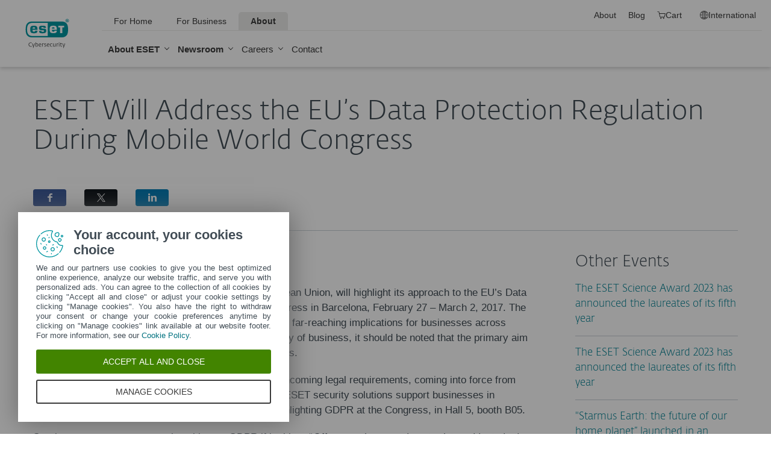

--- FILE ---
content_type: text/html; charset=utf-8
request_url: https://www.eset.com/int/about/newsroom/press-releases/events/eset-will-address-the-eus-data-protection-regulation-during-mobile-world-congress-3/
body_size: 30121
content:
<!DOCTYPE html><html lang="en" class="no-js shopping-cart-disabled direct-store-links" prefix="og: http://ogp.me/ns#" xml:lang="en" xmlns="http://www.w3.org/1999/xhtml"><head><meta charset="utf-8"><meta name="viewport" content="width=device-width, maximum-scale=2, initial-scale=1.0, user-scalable=yes, minimal-ui"/><meta name="apple-mobile-web-app-title" content="ESET"/><meta name="apple-mobile-web-app-capable" content="yes"/><meta name="apple-mobile-web-app-status-bar-style" content="black"/><meta name="theme-color" content="#40E0D0"/><meta name="msapplication-TileColor" content="#008193"/><link sizes="16x16" rel="icon" href="https://web-assets.eset.com/typo3conf/ext/eset_base/Resources/Public/icons/favicon.ico" type="image/x-icon"/><link sizes="32x32" rel="icon" href="https://web-assets.eset.com/typo3conf/ext/eset_base/Resources/Public/icons/favicon-32x32.png" type="image/x-icon"/><link rel="apple-touch-icon" href="https://web-assets.eset.com/typo3conf/ext/eset_base/Resources/Public/img/device/apple-touch-icon.png"/><link rel="manifest" href="https://web-assets.eset.com/typo3conf/ext/eset_base/Resources/Public/manifest.json"/><meta name="robots" content="noindex,follow, max-image-preview:large, max-video-preview:-1"/><meta name="description" content="Your source for cyber security news, reviews, expert opinions and upcoming events."/><meta property="og:type" content="Article"/><meta property="og:site_name" content="ESET"/><meta property="og:title" content="ESET Will Address the EU’s Data Protection Regulation During Mobile World Congress"/><meta property="og:description" content="News about ESET's events and conferences, directly from the maker of legendary NOD32 technology."/><meta property="og:url" content="https://www.eset.com/int/about/newsroom/press-releases/events/eset-will-address-the-eus-data-protection-regulation-during-mobile-world-congress-3/"/><meta property="og:locale" content="en"/><link rel="alternate" href="/int/rss/?tx_news_pi1%5BoverwriteDemand%5D%5Bcategories%5D=4&amp;type=1494418241" type="application/rss+xml"/><link hreflang="x-default" rel="alternate" href="https://www.eset.com/int/about/newsroom/press-releases/events/eset-will-address-the-eus-data-protection-regulation-during-mobile-world-congress-3/"/><script type="text/javascript">
/*<![CDATA[*/
/*_scriptCode*/

			/* decrypt helper function */
		function decryptCharcode(n,start,end,offset) {
			n = n + offset;
			if (offset > 0 && n > end) {
				n = start + (n - end - 1);
			} else if (offset < 0 && n < start) {
				n = end - (start - n - 1);
			}
			return String.fromCharCode(n);
		}
			/* decrypt string */
		function decryptString(enc,offset) {
			var dec = "";
			var len = enc.length;
			for(var i=0; i < len; i++) {
				var n = enc.charCodeAt(i);
				if (n >= 0x2B && n <= 0x3A) {
					dec += decryptCharcode(n,0x2B,0x3A,offset);	/* 0-9 . , - + / : */
				} else if (n >= 0x40 && n <= 0x5A) {
					dec += decryptCharcode(n,0x40,0x5A,offset);	/* A-Z @ */
				} else if (n >= 0x61 && n <= 0x7A) {
					dec += decryptCharcode(n,0x61,0x7A,offset);	/* a-z */
				} else {
					dec += enc.charAt(i);
				}
			}
			return dec;
		}
			/* decrypt spam-protected emails */
		function linkTo_UnCryptMailto(s) {
			location.href = decryptString(s,7);
		}
		

/*]]>*/
</script><title> ESET Will Address the EU’s Data Protection Regulation During Mobile World Congress &#124; &#124; ESET</title><link rel="alternate" hreflang="en" href="https://www.eset.com/int/about/newsroom/press-releases/events/eset-will-address-the-eus-data-protection-regulation-during-mobile-world-congress-3/"/><link rel="dns-prefetch" href="//cdn1.esetstatic.com"/><link rel="stylesheet" href="https://web-assets.eset.com/typo3conf/ext/eset_base/Resources/Public/Assets/stylesNewNav.f64b1f9103292759d3e2.css"/><script type="text/javascript" src="https://web-assets.eset.com/typo3conf/ext/eset_base/Resources/Public/header-scripts/header-scripts.c5de9502.js"></script><!-- Google Tag Manager --><script>
window.dataLayer = window.dataLayer || [];
window.dataLayer.push({'event': 'branch-info','branch': 'int', 'cookie-bar-hq': true  });

(function(w,d,s,l,i){w[l]=w[l]||[];w[l].push({'gtm.start':
new Date().getTime(),event:'gtm.js'});var f=d.getElementsByTagName(s)[0],
j=d.createElement(s),dl=l!='dataLayer'?'&l='+l:'';j.async=true;j.src=
'//www.googletagmanager.com/gtm.js?id='+i+dl;f.parentNode.insertBefore(j,f);
})(window,document,'script','dataLayer','GTM-M6QG34');

(function(w,d,s,l,i){w[l]=w[l]||[];w[l].push({'gtm.start':
new Date().getTime(),event:'gtm.js'});var f=d.getElementsByTagName(s)[0],
j=d.createElement(s),dl=l!='dataLayer'?'&l='+l:'';j.async=true;j.src=
'//www.googletagmanager.com/gtm.js?id='+i+dl;f.parentNode.insertBefore(j,f);
})(window,document,'script','dataLayer','GTM-KLDZRV5');</script><!-- End Google Tag Manager --><meta name="google-site-verification" content="dHfSJtqaVSUJZCZxxWeEFEPe5bf8zWns1jsScwMdorc"/><meta name="google-play-app" content="app-id=com.eset.ems2.gp"><style> @media (min-width: 768px) and (max-width: 989px) { #content-animated-counter div.col:nth-child(1) .counter, #content-animated-counter div.col:nth-child(2) .counter, div.col:nth-child(1) .counter, div.col:nth-child(2) .counter { margin-bottom: 25px; } } @media (max-width: 479px) { #content-animated-counter div.col:last-child .counter, div.col:last-child .counter { margin-bottom: 0; } } </style><style> @media (min-width: 1200px) { .nav-main > li:nth-child(3) .submenu{width:745px;} .nav-main-deep > li:nth-child(3) .tabs-submenu>.panes{max-width:100%;} .nav-main > li:nth-child(3) .submenu ul.nav-tabs{display:none;} } @media (max-width: 1199px) { .nav-main > li:nth-child(3) .submenu ul.nav-tabs > li:nth-child(1){display:none;} } .mboxDefault {visibility: hidden;display:none;} </style></head><body><noscript><iframe src="//www.googletagmanager.com/ns.html?id=GTM-M6QG34" height="0" width="0" style="display:none;visibility:hidden"></iframe></noscript><noscript><iframe src="//www.googletagmanager.com/ns.html?id=GTM-KLDZRV5&nojscript=true" height="0" width="0" style="display:none;visibility:hidden"></iframe></noscript><div id="canvas" class="canvas tpl-default"><div id="page" class="page"><div id="main" class="main"><header ><nav class="container waiting-init" id="content-navigation" data-module="ui/megamenu.aria" style="--mmheight: 0"><div id="content-navigation-logo" class="progress-protected"><div class="logo-bg"></div><a class="nav-logo progress-protected" id="logo" title="Go to ESET Homepage" href="/int/"><svg viewBox="0 0 281 140" width="120" xmlns="http://www.w3.org/2000/svg"><g id="logo-white"><path d="M208.155 13.5334C218.088 13.5334 226.558 18.6643 230.977 25.9365C234.875 32.7043 235.741 43.729 235.741 51.0297C235.741 58.3374 234.875 69.3634 230.977 76.1294C226.558 83.4001 218.088 88.5334 208.155 88.5334H63.3267C53.3903 88.5334 44.9215 83.4001 40.5025 76.1294C36.6011 69.3634 35.7405 58.3407 35.7405 51.034C35.7405 43.7273 36.6011 32.7043 40.5025 25.9365C44.9215 18.6642 53.3904 13.5334 63.3267 13.5334H208.155ZM159.702 46.9073C159.839 42.1158 160.75 40.532 165.636 40.532C169.657 40.532 171.892 40.9507 171.892 46.5284V46.9073H159.702ZM74.1186 40.8972C69.3899 40.8972 68.4368 42.3533 68.3042 47.0459H80.2636V46.7804C80.2636 41.2913 78.1118 40.8972 74.1186 40.8972ZM57.219 51.2474C57.219 37.6993 60.2365 33.3132 74.322 33.3132C87.4771 33.3132 91.3522 36.905 91.3522 51.2474V52.9424H68.3058V53.21C68.3058 59.4794 69.2874 61.5303 74.322 61.5303C77.8104 61.5303 80.3468 61.1465 80.4632 57.4007H91.3522C91.2943 62.5147 89.5785 65.3791 86.6936 67.0553C83.7169 68.7078 79.4597 69.1142 74.322 69.1142C60.5046 69.1142 57.219 64.3908 57.219 51.2474ZM98.6943 44.6835C98.6943 33.5357 105.878 33.3132 115.795 33.3132C122.402 33.3132 131.204 33.4274 131.204 41.8395V43.2655H120.756C120.251 40.4874 118.028 40.2864 115.795 40.2864C109.707 40.2864 109.446 41.0418 109.446 43.3997C109.446 45.3856 109.798 46.6429 115.791 46.777C127.858 47.0497 132.897 47.7398 132.897 57.4056C132.897 67.5524 125.14 69.1142 115.795 69.1142C113.505 69.1142 111.276 69.1281 109.225 68.9685C102.447 68.4284 98.7795 65.8945 98.6944 58.1488H109.787C109.921 62.0783 112.883 62.1428 115.795 62.1428C121.029 62.1428 122.146 61.8139 122.146 58.763C122.146 56.9418 121.614 55.9357 120.466 55.4349C119.228 54.8975 117.123 54.9701 115.795 54.9701C101.112 54.9701 98.6943 51.6935 98.6943 44.6835ZM189.687 41.3021H197.794V68.7229H208.882V41.3021H216.98V33.3132H189.687V41.3021ZM148.848 50.9954C148.848 64.0878 152.091 68.7498 165.836 68.7498C170.973 68.7498 175.208 68.3392 178.152 66.7012C180.974 65.0659 182.671 62.2665 182.754 57.2632H172.087C171.923 61.01 169.288 61.3927 165.835 61.3927C160.704 61.3927 159.713 59.2463 159.713 52.9586V52.5749H182.758V50.9955C182.758 36.7141 178.93 33.1715 165.835 33.1715C151.822 33.1715 148.848 37.4949 148.848 50.9954ZM49.0982 75.3083C52.6172 79.0943 59.3784 81.9276 65.1681 81.9383H139.854V20.1239H65.1681C59.3784 20.1352 52.6173 22.9695 49.0982 26.7536C43.5395 32.7307 42.3256 42.1125 42.3256 51.034C42.3256 59.9555 43.5396 69.3312 49.0982 75.3083Z" fill="white"/><path d="M223.5 9.41001C223.461 11.5762 224.329 13.6602 225.895 15.1577C229.058 18.2924 234.156 18.2924 237.319 15.1577C238.866 13.6594 239.732 11.5924 239.714 9.43871V9.41481C239.73 7.27271 238.864 5.21831 237.319 3.73411C235.842 2.18071 233.786 1.31131 231.643 1.33441C229.474 1.28331 227.386 2.15361 225.895 3.72931C224.34 5.20621 223.472 7.26541 223.5 9.41001ZM231.614 3.07311C233.281 3.03901 234.886 3.70431 236.04 4.90761C237.249 6.09091 237.921 7.71811 237.898 9.41001C237.927 11.1029 237.254 12.7323 236.04 13.9124C234.893 15.1298 233.287 15.8093 231.614 15.7852C229.93 15.8118 228.311 15.1328 227.15 13.9124C225.944 12.7282 225.277 11.1003 225.306 9.41001C225.285 7.72121 225.95 6.09621 227.15 4.90761C228.318 3.70131 229.936 3.03651 231.614 3.07311Z" fill="white"/><path d="M230.35 10.2818H231.164L233.559 13.2563H236.117L233.08 9.77412C233.576 9.58592 234.019 9.27832 234.368 8.87842C234.704 8.47722 234.875 7.96382 234.847 7.44152C234.866 7.05542 234.78 6.67152 234.598 6.33032C234.396 6.01602 234.113 5.76132 233.779 5.59272C233.466 5.41292 233.118 5.30032 232.759 5.26222C232.308 5.20322 231.853 5.17922 231.399 5.19042H228.348V13.2564H230.307L230.35 10.2818ZM230.35 6.58412H230.987C231.224 6.57652 231.461 6.59092 231.696 6.62722C231.877 6.63582 232.055 6.68152 232.218 6.76132C232.378 6.84092 232.506 6.97502 232.577 7.13972C232.653 7.26882 232.693 7.41612 232.692 7.56602C232.698 7.76982 232.665 7.97292 232.596 8.16472C232.522 8.31502 232.415 8.44742 232.285 8.55272C232.103 8.66772 231.904 8.75182 231.696 8.80182C231.413 8.83652 231.128 8.85252 230.843 8.84972H230.364L230.35 6.58412Z" fill="white"/></g><g id="logo-colored"><path d="M208.155 13.5334C218.088 13.5334 226.558 18.6643 230.977 25.9365C234.875 32.7043 235.741 43.729 235.741 51.0297C235.741 58.3374 234.875 69.3634 230.977 76.1294C226.558 83.4001 218.088 88.5334 208.155 88.5334H63.3267C53.3903 88.5334 44.9215 83.4001 40.5025 76.1294C36.6011 69.3634 35.7405 58.3407 35.7405 51.034C35.7405 43.7273 36.6011 32.7043 40.5025 25.9365C44.9215 18.6642 53.3904 13.5334 63.3267 13.5334H208.155Z" fill="#0096A1"/><path d="M159.702 46.9074C159.839 42.1159 160.75 40.5321 165.636 40.5321C169.657 40.5321 171.892 40.9508 171.892 46.5285V46.9074H159.702ZM74.1184 40.8973C69.3897 40.8973 68.4366 42.3534 68.304 47.046H80.2634V46.7805C80.2634 41.2914 78.1116 40.8973 74.1184 40.8973ZM57.2188 51.2475C57.2188 37.6994 60.2363 33.3133 74.3218 33.3133C87.4769 33.3133 91.352 36.9051 91.352 51.2475V52.9425H68.3056V53.2101C68.3056 59.4795 69.2872 61.5303 74.3218 61.5303C77.8102 61.5303 80.3466 61.1466 80.463 57.4008H91.352C91.2941 62.5148 89.5783 65.3792 86.6934 67.0554C83.7167 68.7079 79.4595 69.1142 74.3218 69.1142C60.5044 69.1142 57.2188 64.3909 57.2188 51.2475ZM98.6941 44.6836C98.6941 33.5358 105.878 33.3133 115.795 33.3133C122.402 33.3133 131.204 33.4275 131.204 41.8396V43.2656H120.756C120.251 40.4875 118.028 40.2865 115.795 40.2865C109.707 40.2865 109.446 41.0419 109.446 43.3998C109.446 45.3857 109.798 46.643 115.79 46.7771C127.857 47.0498 132.897 47.7399 132.897 57.4057C132.897 67.5525 125.14 69.1142 115.795 69.1142C113.505 69.1142 111.276 69.1282 109.224 68.9686C102.447 68.4285 98.7793 65.8946 98.6942 58.1489H109.787C109.921 62.0784 112.883 62.1429 115.795 62.1429C121.029 62.1429 122.145 61.814 122.145 58.7631C122.145 56.9419 121.614 55.9358 120.466 55.435C119.228 54.8976 117.123 54.9702 115.795 54.9702C101.112 54.9702 98.6941 51.6936 98.6941 44.6836ZM189.687 41.3022H197.794V68.723H208.882V41.3022H216.98V33.3133H189.687V41.3022ZM148.848 50.9955C148.848 64.0879 152.091 68.7499 165.835 68.7499C170.973 68.7499 175.208 68.3393 178.152 66.7013C180.974 65.066 182.671 62.2666 182.754 57.2633H172.087C171.923 61.0101 169.288 61.3928 165.835 61.3928C160.704 61.3928 159.713 59.2464 159.713 52.9587V52.575H182.757V50.9956C182.757 36.7142 178.93 33.1716 165.835 33.1716C151.822 33.1716 148.848 37.495 148.848 50.9955ZM49.098 75.3084C52.617 79.0944 59.3782 81.9277 65.1679 81.9384H139.854V20.124H65.1679C59.3782 20.1353 52.6171 22.9696 49.098 26.7537C43.5393 32.7308 42.3254 42.1126 42.3254 51.0341C42.3254 59.9556 43.5394 69.3313 49.098 75.3084Z" fill="white"/><path d="M223.5 9.41001C223.461 11.5762 224.329 13.6602 225.895 15.1577C229.058 18.2924 234.156 18.2924 237.319 15.1577C238.866 13.6594 239.731 11.5924 239.714 9.43871V9.41481C239.729 7.27271 238.863 5.21831 237.319 3.73411C235.842 2.18071 233.786 1.31131 231.643 1.33441C229.474 1.28331 227.386 2.15361 225.895 3.72931C224.34 5.20621 223.472 7.26541 223.5 9.41001ZM231.614 3.07311C233.281 3.03901 234.886 3.70431 236.04 4.90761C237.249 6.09091 237.921 7.71811 237.898 9.41001C237.927 11.1029 237.254 12.7323 236.04 13.9124C234.893 15.1298 233.287 15.8093 231.614 15.7852C229.93 15.8118 228.311 15.1328 227.15 13.9124C225.943 12.7282 225.277 11.1003 225.306 9.41001C225.284 7.72121 225.95 6.09621 227.15 4.90761C228.318 3.70131 229.936 3.03651 231.614 3.07311Z" fill="#0096A1"/><path d="M230.35 10.2818H231.164L233.559 13.2563H236.117L233.08 9.77412C233.576 9.58592 234.019 9.27832 234.368 8.87842C234.704 8.47722 234.875 7.96382 234.847 7.44152C234.866 7.05542 234.78 6.67152 234.598 6.33032C234.396 6.01602 234.113 5.76132 233.779 5.59272C233.466 5.41292 233.118 5.30032 232.759 5.26222C232.308 5.20322 231.853 5.17922 231.399 5.19042H228.348V13.2564H230.307L230.35 10.2818ZM230.35 6.58412H230.987C231.224 6.57652 231.461 6.59092 231.696 6.62722C231.877 6.63582 232.055 6.68152 232.218 6.76132C232.378 6.84092 232.506 6.97502 232.577 7.13972C232.653 7.26882 232.693 7.41612 232.692 7.56602C232.698 7.76982 232.665 7.97292 232.596 8.16472C232.522 8.31502 232.415 8.44742 232.285 8.55272C232.103 8.66772 231.904 8.75182 231.696 8.80182C231.413 8.83652 231.128 8.85252 230.843 8.84972H230.364L230.35 6.58412Z" fill="#0096A1"/></g><path id="logo-tagline-progress-protected" d="M54.8489 116.353C57.0472 116.353 58.7605 116.638 60.9583 117.065V132.796C60.9582 137.078 57.2471 138.734 53.7356 138.734C51.3664 138.734 49.1679 138.277 47.7981 137.936L48.426 134.852C49.8535 135.166 51.966 135.479 53.1653 135.479C55.5626 135.479 57.1896 135.136 57.1897 132.396V131.569C56.4193 132.168 55.3914 132.595 54.2493 132.595C50.6811 132.595 46.6556 131.682 46.6555 124.631C46.6555 119.18 50.3672 116.353 54.8489 116.353ZM36.4895 116.353C41.6848 116.353 44.0832 119.406 44.0833 124.545C44.0833 129.913 40.7714 132.682 36.261 132.683C31.4363 132.683 28.7239 129.655 28.7239 124.688C28.7239 119.436 31.8646 116.353 36.4895 116.353ZM83.6887 116.38C88.199 116.38 90.0256 119.351 90.0256 124.231V125.601H79.8625C79.8625 129.028 82.0042 129.599 84.7737 129.599C85.8582 129.599 87.7141 129.227 88.9983 128.971L89.5979 131.911C88.3136 132.311 86.2293 132.683 84.0881 132.683C79.178 132.683 76.0657 130.911 76.0657 124.802C76.0657 118.436 79.2924 116.38 83.6887 116.38ZM98.7083 116.353C100.535 116.353 102.191 116.724 103.39 117.151L102.762 119.979C101.534 119.692 100.364 119.406 98.7083 119.406C96.967 119.406 96.395 120.177 96.3948 120.833C96.3948 123.318 104.189 122.633 104.189 127.8C104.189 131.71 100.278 132.683 97.6799 132.683C95.4816 132.683 93.7402 132.396 92.427 132.024L92.884 129.084C94.5113 129.343 96.11 129.599 97.3088 129.599C99.7354 129.599 100.449 128.856 100.449 128.001C100.449 125.601 92.5979 126.543 92.5979 121.034C92.5979 117.893 95.4538 116.353 98.7083 116.353ZM112.814 116.353C114.641 116.353 116.296 116.724 117.495 117.151L116.867 119.979C115.64 119.692 114.469 119.406 112.814 119.406C111.072 119.406 110.501 120.177 110.501 120.833C110.501 123.318 118.294 122.633 118.294 127.8C118.294 131.71 114.383 132.683 111.785 132.683C109.588 132.683 107.846 132.396 106.532 132.024L106.99 129.084C108.616 129.343 110.215 129.599 111.414 129.599C113.84 129.599 114.555 128.856 114.555 128.001C114.555 125.601 106.704 126.543 106.704 121.034C106.704 117.893 109.559 116.353 112.814 116.353ZM173.262 116.353C178.457 116.353 180.855 119.406 180.855 124.545C180.855 129.913 177.543 132.683 173.032 132.683C168.208 132.682 165.496 129.655 165.496 124.688C165.496 119.436 168.637 116.353 173.262 116.353ZM203.814 116.38C208.324 116.38 210.152 119.351 210.152 124.231V125.601H199.989C199.989 129.028 202.129 129.599 204.899 129.599C205.983 129.599 207.839 129.227 209.123 128.971L209.724 131.911C208.439 132.311 206.354 132.683 204.213 132.683C199.303 132.683 196.192 130.911 196.192 124.802C196.192 118.436 199.417 116.38 203.814 116.38ZM247.929 116.38C252.44 116.38 254.267 119.351 254.267 124.231V125.601H244.104C244.104 129.028 246.245 129.599 249.013 129.599C250.099 129.599 251.955 129.227 253.24 128.971L253.838 131.911C252.554 132.311 250.469 132.683 248.328 132.683C243.419 132.683 240.306 130.911 240.306 124.802C240.306 118.436 243.532 116.38 247.929 116.38ZM188.709 116.752H193.563V119.664H188.709V127.656C188.709 129.227 189.223 129.428 190.907 129.428C191.878 129.428 193.791 129.114 193.934 129.084L194.363 132.11C193.477 132.397 192.049 132.652 190.964 132.652C187.996 132.652 184.941 132.71 184.941 127.687V119.664H182.657V116.752H184.941V113.555H188.709V116.752ZM232.825 116.752H237.678V119.664H232.825V127.656C232.825 129.227 233.339 129.428 235.023 129.428C235.994 129.428 237.907 129.114 238.049 129.084L238.477 132.11C237.592 132.397 236.165 132.652 235.079 132.652C232.111 132.652 229.057 132.71 229.057 127.687V119.664H226.772V116.752H229.057V113.555H232.825V116.752ZM220.689 116.353C222.915 116.353 224.314 116.78 225.399 117.353L224.371 120.178C223.258 119.75 222.458 119.493 220.802 119.493C218.462 119.493 216.521 120.892 216.521 124.46C216.521 127.915 217.491 129.541 221.516 129.541C222.801 129.541 223.686 129.313 224.714 129.142L225.257 132.082C224.001 132.368 222.973 132.625 221.26 132.625C215.065 132.625 212.638 130.227 212.638 124.46C212.638 119.522 215.721 116.353 220.689 116.353ZM271.056 132.339H267.26V131.082C266.489 131.74 265.433 132.595 263.548 132.595C260.551 132.595 256.753 131.225 256.753 124.402C256.753 119.037 260.351 116.353 264.804 116.353C265.888 116.353 266.546 116.465 267.26 116.608V110.813H271.056V132.339ZM8.10571 112.155C12.4452 112.155 15.4142 114.638 15.4143 119.006C15.4143 122.833 12.4456 126.03 6.62134 126.03H4.65161V132.339H0.740479V112.155H8.10571ZM26.1809 116.438C27.0654 116.438 27.6935 116.523 28.2073 116.694L27.6653 119.835C26.9229 119.692 26.5515 119.664 25.6672 119.664C24.0971 119.664 22.669 120.577 21.9836 121.434V132.339H18.1868V116.752H21.9836V118.835C22.7263 117.779 24.2396 116.438 26.1809 116.438ZM73.3801 116.438C74.2648 116.438 74.8936 116.523 75.4075 116.694L74.8645 119.835C74.1224 119.692 73.7511 119.664 72.8665 119.664C71.2965 119.664 69.8693 120.577 69.1838 121.434V132.339H65.387V116.752H69.1838V118.835C69.9265 117.779 71.439 116.438 73.3801 116.438ZM126.547 132.339H122.265V128.485H126.547V132.339ZM144.878 112.155C149.218 112.155 152.187 114.638 152.187 119.006C152.187 122.833 149.217 126.03 143.394 126.03H141.424V132.339H137.513V112.155H144.878ZM162.952 116.438C163.838 116.438 164.466 116.523 164.98 116.694L164.438 119.835C163.695 119.692 163.324 119.664 162.439 119.664C160.869 119.664 159.441 120.577 158.756 121.434V132.339H154.959V116.752H158.756V118.835C159.498 117.779 161.011 116.438 162.952 116.438ZM280.396 132.339H276.113V128.485H280.396V132.339ZM36.4036 119.378C33.3777 119.378 32.5491 121.891 32.5491 124.573C32.5491 127.458 33.4918 129.627 36.4602 129.627C39.4866 129.627 40.2288 127.372 40.2288 124.545C40.2287 121.891 39.4869 119.378 36.4036 119.378ZM54.8206 119.493C51.7088 119.493 50.4525 121.632 50.4524 124.66C50.4524 128.37 51.9655 129.627 54.4778 129.627C55.5623 129.627 56.4476 129.285 57.1614 128.94V119.806C56.5331 119.665 55.8767 119.493 54.8206 119.493ZM173.175 119.378C170.149 119.378 169.322 121.891 169.322 124.573C169.322 127.458 170.264 129.627 173.233 129.627C176.259 129.627 177.001 127.372 177.001 124.545C177.001 121.891 176.259 119.378 173.175 119.378ZM264.861 119.378C261.778 119.378 260.551 121.577 260.551 124.487C260.551 128.199 262.178 129.428 264.205 129.428C265.319 129.428 266.574 128.799 267.26 128.428V119.692C266.688 119.549 265.974 119.378 264.861 119.378ZM83.3176 119.092C81.4051 119.092 80.1196 120.491 79.9485 123.06H86.1145C86.1432 120.72 85.2015 119.092 83.3176 119.092ZM203.443 119.092C201.53 119.092 200.246 120.491 200.074 123.06H206.24C206.269 120.72 205.327 119.092 203.443 119.092ZM247.558 119.092C245.645 119.092 244.36 120.491 244.189 123.06H250.356C250.384 120.72 249.442 119.092 247.558 119.092ZM4.65161 122.975H6.79321C9.87582 122.974 11.3887 121.492 11.3889 119.122C11.3889 116.695 10.3045 115.239 7.47876 115.239H4.65161V122.975ZM141.424 122.975H143.565C146.648 122.975 148.161 121.492 148.161 119.122C148.161 116.694 147.076 115.239 144.25 115.239H141.424V122.975Z" fill="currentColor"/><path id="logo-tagline-digital-security" d="M71.7122 128.032L72.5286 130.7L73.3997 128.086L77.0735 117.417H79.2786L72.012 138.265H69.9163L71.9573 132.278H70.9504L66.1331 117.417H68.4739L71.7122 128.032ZM214.388 128.032L215.204 130.7L216.075 128.086L219.749 117.417H221.954L214.688 138.265H212.592L214.633 132.278H213.626L208.809 117.417H211.149L214.388 128.032ZM59.3792 112.764C62.8627 112.764 64.523 113.553 64.9583 113.744L64.3323 115.54C63.543 115.294 62.1276 114.723 59.4338 114.723C55.4332 114.723 51.8674 116.901 51.8674 122.507C51.8675 128.249 55.5688 130.671 59.9778 130.671C61.7736 130.671 63.4614 130.291 64.4954 129.964L65.0403 131.76C64.3053 132.06 62.6997 132.604 59.4885 132.604C53.1472 132.604 49.5278 128.522 49.5276 122.78C49.5276 116.711 53.0925 112.764 59.3792 112.764ZM104.107 117.037C107.781 117.037 109.469 119.54 109.469 124.466V125.255H99.6438C99.7255 129.991 102.066 130.753 105.141 130.753C106.229 130.753 108.162 130.318 108.816 130.127L109.197 131.896C108.707 132.086 106.91 132.604 104.489 132.604C100.189 132.604 97.4661 130.808 97.4661 125.12C97.4661 119.105 100.379 117.037 104.107 117.037ZM142.165 117.037C145.839 117.037 147.527 119.54 147.527 124.466V125.255H137.701C137.783 129.991 140.124 130.753 143.199 130.753C144.288 130.753 146.22 130.318 146.873 130.127L147.255 131.896C146.765 132.086 144.968 132.604 142.546 132.604C138.246 132.604 135.525 130.808 135.525 125.12C135.525 119.105 138.437 117.037 142.165 117.037ZM166.939 126.454C166.939 128.794 167.102 130.645 169.796 130.645C171.673 130.645 173.878 129.203 174.559 128.794V117.417H176.627V132.278H174.559V130.536C173.389 131.271 171.647 132.604 169.252 132.604C165.088 132.604 164.788 129.448 164.788 126.889V117.417H166.939V126.454ZM128.281 117.037C129.887 117.037 131.33 117.499 131.874 117.663L131.493 119.377C130.813 119.187 129.697 118.833 128.064 118.833C126.186 118.833 125.288 119.813 125.288 120.983C125.289 124.412 132.717 123.46 132.717 128.304C132.717 131.706 129.588 132.577 127.139 132.577C125.152 132.577 123.655 132.222 122.784 131.951L123.165 130.181C124.117 130.399 125.615 130.808 126.948 130.808C129.261 130.808 130.676 129.91 130.676 128.495C130.676 125.065 123.193 126.208 123.193 121.119C123.193 118.451 125.369 117.037 128.281 117.037ZM202.193 117.417H206.847V119.241H202.22V128.114C202.22 130.29 202.819 130.7 205.05 130.7C205.894 130.7 207.064 130.4 207.391 130.291L207.772 132.087C207.282 132.251 206.057 132.577 205.132 132.577C202.356 132.577 200.097 132.495 200.097 128.141V119.241H197.92V117.417H200.097V114.37H202.193V117.417ZM84.426 117.989C85.6508 117.527 87.1202 117.146 88.5354 117.146C92.4001 117.146 94.5774 119.677 94.5774 124.222C94.5773 130.427 91.1756 132.523 87.4475 132.523C84.2085 132.523 82.956 131.978 82.2756 131.788V111.757H84.426V117.989ZM157.274 117.037C159.288 117.037 160.568 117.472 161.329 117.88L160.676 119.568C159.886 119.241 158.88 118.833 157.22 118.833C154.39 118.833 152.511 120.982 152.511 124.765C152.511 128.793 153.791 130.671 158.091 130.671C159.288 130.671 160.377 130.372 160.948 130.291L161.302 132.032C160.758 132.195 159.397 132.522 157.873 132.522C152.593 132.522 150.307 130.263 150.307 124.847C150.307 120.03 153.029 117.037 157.274 117.037ZM119.679 117.091C120.55 117.091 121.148 117.255 121.42 117.336L121.039 119.159C120.577 119.05 120.168 118.968 119.297 118.968C117.501 118.968 116.141 120.248 115.433 121.336V132.278H113.282V117.417H115.433V119.404C116.086 118.288 117.584 117.091 119.679 117.091ZM188.063 117.091C188.933 117.091 189.532 117.255 189.804 117.336L189.423 119.159C188.961 119.05 188.552 118.968 187.681 118.968C185.885 118.968 184.525 120.248 183.817 121.336V132.278H181.666V117.417H183.817V119.404C184.47 118.288 185.968 117.091 188.063 117.091ZM194.461 132.278H192.284V117.417H194.461V132.278ZM88.1545 118.86C86.8482 118.86 85.4333 119.322 84.426 119.676V130.373C85.1063 130.536 85.9234 130.726 87.5286 130.726C90.7673 130.726 92.4006 127.977 92.4006 124.657C92.4006 121.609 91.7197 118.86 88.1545 118.86ZM103.781 118.642C101.549 118.642 99.9435 120.33 99.6711 123.65H107.209C107.209 120.656 106.121 118.642 103.781 118.642ZM141.839 118.642C139.607 118.642 138.001 120.33 137.729 123.65H145.268C145.268 120.656 144.179 118.642 141.839 118.642ZM194.461 114.042H192.311V111.54H194.461V114.042Z" fill="currentColor"/></svg><div class="logo-mobile"><svg viewBox="0 0 527 88" width="215" xmlns="http://www.w3.org/2000/svg"><path d="M173.064 12.5688C183.003 12.5688 191.48 17.6871 195.904 24.9404C199.808 31.695 200.668 42.6895 200.668 49.9729C200.668 57.2561 199.797 68.2608 195.904 75.0152C191.48 82.2686 183.003 87.3869 173.064 87.3869H28.1143C18.1653 87.3869 9.68773 82.2686 5.27378 75.0152C1.36028 68.2708 0.499512 57.2762 0.499512 49.9829C0.499512 42.6895 1.36028 31.695 5.26377 24.9404C9.68773 17.6871 18.1653 12.5688 28.1042 12.5688H173.064Z" fill="#0096A1"/><path d="M124.571 45.872C124.71 41.093 125.621 39.5068 130.506 39.5068C134.529 39.5068 136.771 39.9257 136.771 45.4929V45.872H124.571ZM38.914 39.876C34.1797 39.876 33.2288 41.3326 33.0986 46.0117H45.0694V45.7425C45.0694 40.265 42.9174 39.876 38.914 39.876ZM21.9988 50.2021C21.9988 36.6833 25.0214 32.3132 39.1141 32.3132C52.2859 32.3132 56.1594 35.8951 56.1594 50.2021V51.8981H33.0886V52.1676C33.0886 58.4231 34.0696 60.4686 39.1141 60.4686C42.6072 60.4686 45.1394 60.0893 45.2595 56.3481H56.1594C56.0992 61.4463 54.3877 64.3098 51.4952 65.976C48.5124 67.622 44.2586 68.0312 39.1141 68.0312C25.2818 68.0312 21.9988 63.322 21.9988 50.2021ZM63.5158 43.6572C63.5158 32.5327 70.7022 32.3132 80.6311 32.3132C87.247 32.3132 96.0549 32.4231 96.0549 40.8238V42.2503H85.5956C85.085 39.4768 82.8631 39.2772 80.6311 39.2772C74.5357 39.2772 74.2756 40.0356 74.2756 42.3801C74.2756 44.3657 74.6257 45.6128 80.6211 45.7525C92.702 46.0217 97.7465 46.7102 97.7465 56.358C97.7465 66.4848 89.9795 68.0411 80.6311 68.0411C78.339 68.0411 76.1071 68.051 74.0552 67.8915C67.2693 67.3528 63.5958 64.8286 63.5158 57.0963H74.6159C74.7458 61.0172 77.7186 61.0771 80.6311 61.0771C85.866 61.0771 86.9869 60.748 86.9869 57.705C86.9869 55.8892 86.4563 54.8815 85.3055 54.3826C84.0643 53.8437 81.9623 53.9235 80.6311 53.9235C65.9381 53.9235 63.5158 50.6511 63.5158 43.6572ZM154.587 40.2849H162.705V67.6421H173.804V40.2849H181.912V32.3132H154.597V40.2849H154.587ZM113.711 49.9528C113.711 63.0128 116.954 67.662 130.716 67.662C135.86 67.662 140.094 67.2529 143.047 65.6168C145.87 63.9804 147.571 61.1969 147.651 56.1984H136.972C136.811 59.9397 134.169 60.319 130.716 60.319C125.581 60.319 124.591 58.1738 124.591 51.9083V51.529H147.651V49.9528C147.651 35.7054 143.818 32.1735 130.716 32.1735C116.693 32.1735 113.711 36.4837 113.711 49.9528ZM13.8715 74.2069C17.3947 77.9882 24.1607 80.8117 29.9558 80.8217H104.703V19.1436H29.9558C24.1607 19.1535 17.3947 21.987 13.8715 25.7584C8.30653 31.7246 7.09546 41.083 7.09546 49.9826C7.09546 58.8822 8.30653 68.2407 13.8715 74.197" fill="white"/><path d="M188.427 8.45805C188.387 10.6231 189.258 12.6983 190.82 14.1949C193.982 17.3177 199.087 17.3177 202.25 14.1949C203.801 12.6983 204.662 10.633 204.642 8.48798V8.46802C204.662 6.33291 203.791 4.27765 202.25 2.80104C200.779 1.24462 198.727 0.376615 196.575 0.396569C194.403 0.346684 192.311 1.21469 190.82 2.78109C189.258 4.25769 188.397 6.31298 188.427 8.44806V8.45805ZM196.545 2.13258C198.216 2.10265 199.818 2.76113 200.979 3.95838C202.19 5.13567 202.86 6.76195 202.84 8.44806C202.87 10.1342 202.2 11.7604 200.979 12.9377C199.828 14.1549 198.226 14.8334 196.545 14.8035C194.863 14.8334 193.242 14.1549 192.081 12.9377C190.87 11.7604 190.209 10.1342 190.239 8.44806C190.219 6.76195 190.88 5.14566 192.081 3.95838C193.252 2.75116 194.873 2.09267 196.545 2.13258Z" fill="#0096A1"/><path d="M195.283 9.32611H196.094L198.486 12.2893H201.049L198.006 8.81726C198.507 8.6277 198.947 8.31843 199.297 7.91935C199.638 7.52024 199.808 7.01142 199.778 6.48263C199.798 6.09354 199.708 5.7144 199.527 5.3752C199.327 5.0659 199.037 4.80649 198.707 4.63689C198.396 4.4573 198.046 4.34755 197.686 4.30763C197.235 4.24778 196.775 4.22781 196.324 4.23781H193.272V12.2893H195.234L195.274 9.32611H195.283ZM195.283 5.63458H195.924C196.164 5.63458 196.395 5.63458 196.635 5.6745C196.815 5.6745 196.995 5.72439 197.155 5.80421C197.315 5.88402 197.445 6.01373 197.516 6.18333C197.596 6.31303 197.636 6.4627 197.626 6.61234C197.626 6.81189 197.596 7.02141 197.526 7.21097C197.456 7.36061 197.345 7.49031 197.215 7.60006C197.035 7.70983 196.835 7.79961 196.625 7.8495C196.345 7.87943 196.054 7.89939 195.774 7.89939H195.294V5.63458H195.283Z" fill="#0096A1"/><path d="M252.503 38.2549L253.307 40.8652L254.165 38.3076L257.781 27.8652H259.951L252.798 48.2715H250.736L252.745 42.4102H251.754L247.013 27.8652H249.316L252.503 38.2549ZM392.93 38.2549L393.734 40.8652L394.591 38.3076L398.208 27.8652H400.377L393.225 48.2715H391.163L393.171 42.4102H392.181L387.44 27.8652H389.743L392.93 38.2549ZM346.229 36.71C346.229 39.0007 346.391 40.8115 349.042 40.8115C350.89 40.8114 353.06 39.4005 353.73 39.001V27.8652H355.765V42.4102H353.73V40.7061C352.578 41.4255 350.864 42.7305 348.506 42.7305C344.408 42.7305 344.114 39.6401 344.114 37.1357V27.8652H346.229V36.71ZM240.366 23.3096C243.794 23.3096 245.429 24.082 245.857 24.2686L245.241 26.0264C244.464 25.7864 243.07 25.2275 240.418 25.2275C236.481 25.2277 232.972 27.359 232.972 32.8467C232.972 38.4671 236.615 40.8378 240.955 40.8379C242.722 40.8379 244.383 40.465 245.401 40.1455L245.937 41.9043C245.214 42.1972 243.633 42.7294 240.473 42.7295C234.232 42.7295 230.669 38.7339 230.668 33.1133C230.668 27.1725 234.178 23.3096 240.366 23.3096ZM284.388 27.4922C288.004 27.4922 289.666 29.9427 289.666 34.7646V35.5371H279.996C280.076 40.1724 282.38 40.918 285.407 40.918C286.478 40.9179 288.38 40.4921 289.023 40.3057L289.398 42.0371C288.916 42.2236 287.147 42.7295 284.763 42.7295C280.531 42.7294 277.852 40.9719 277.852 35.4043C277.852 29.517 280.719 27.4922 284.388 27.4922ZM321.846 27.4922C325.462 27.4922 327.124 29.9427 327.124 34.7646V35.5371H317.454C317.534 40.1724 319.838 40.918 322.865 40.918C323.936 40.9179 325.838 40.4921 326.481 40.3057L326.856 42.0371C326.374 42.2236 324.605 42.7295 322.221 42.7295C317.989 42.7294 315.31 40.9719 315.31 35.4043C315.31 29.517 318.177 27.4922 321.846 27.4922ZM308.181 27.4922C309.761 27.4922 311.181 27.9444 311.717 28.1045L311.342 29.7832C310.673 29.5967 309.574 29.25 307.967 29.25C306.119 29.25 305.235 30.2091 305.235 31.3545C305.235 34.7113 312.547 33.7791 312.547 38.5205C312.547 41.8504 309.467 42.7031 307.056 42.7031C305.101 42.7031 303.628 42.3568 302.771 42.0908L303.146 40.3594C304.083 40.5729 305.557 40.9717 306.87 40.9717C309.146 40.9716 310.539 40.0924 310.539 38.707C310.538 35.3507 303.173 36.4693 303.172 31.4883C303.172 28.8774 305.315 27.4922 308.181 27.4922ZM380.927 27.8652H385.508V29.6494H380.955V38.335C380.955 40.4656 381.544 40.8652 383.741 40.8652C384.571 40.8652 385.723 40.5728 386.044 40.4658L386.419 42.2236C385.937 42.3836 384.731 42.7031 383.821 42.7031C381.089 42.7031 378.866 42.6234 378.866 38.3613V29.6494H376.722V27.8652H378.866V24.8818H380.927V27.8652ZM265.017 28.4248C266.223 27.9724 267.669 27.5986 269.062 27.5986C272.866 27.5987 275.008 30.0766 275.008 34.5254C275.008 40.5991 271.66 42.6503 267.991 42.6504C264.803 42.6504 263.571 42.1182 262.901 41.9316V22.3242H265.017V28.4248ZM336.717 27.4922C338.699 27.4922 339.959 27.9179 340.708 28.3174L340.066 29.9697C339.289 29.6497 338.298 29.25 336.664 29.25C333.878 29.25 332.029 31.3547 332.029 35.0576C332.029 39.0005 333.288 40.8379 337.521 40.8379C338.699 40.8379 339.771 40.5449 340.333 40.4648L340.681 42.1699C340.145 42.3299 338.806 42.6504 337.306 42.6504C332.11 42.6503 329.86 40.4388 329.86 35.1377C329.86 30.4223 332.539 27.4922 336.717 27.4922ZM299.714 27.5449C300.571 27.5449 301.16 27.7052 301.428 27.7852L301.053 29.5693C300.598 29.4629 300.196 29.3828 299.339 29.3828C297.572 29.3828 296.232 30.6357 295.536 31.7012V42.4102H293.419V27.8643H295.536V29.8096C296.179 28.7171 297.652 27.5449 299.714 27.5449ZM367.02 27.5449C367.877 27.5449 368.467 27.7052 368.735 27.7852L368.36 29.5693C367.905 29.4628 367.502 29.3828 366.645 29.3828C364.877 29.3829 363.538 30.6357 362.841 31.7012V42.4102H360.725V27.8643H362.841V29.8096C363.484 28.7172 364.958 27.545 367.02 27.5449ZM373.319 42.4102H371.175V27.8643H373.319V42.4102ZM268.687 29.2773C267.401 29.2773 266.008 29.7297 265.017 30.0762V40.5459C265.687 40.7059 266.491 40.8926 268.071 40.8926C271.258 40.8923 272.866 38.2013 272.866 34.9512C272.866 31.9679 272.196 29.2775 268.687 29.2773ZM284.067 29.0635C281.87 29.0635 280.29 30.7159 280.022 33.9658H287.442C287.442 31.0354 286.37 29.0635 284.067 29.0635ZM321.525 29.0635C319.328 29.0635 317.748 30.7159 317.48 33.9658H324.9C324.9 31.0354 323.828 29.0635 321.525 29.0635ZM373.319 24.5615H371.202V22.1104H373.319V24.5615Z" fill="currentColor"/><path d="M287.958 60.1094C290.279 60.1094 292.09 60.4085 294.421 60.8574V77.4395C294.421 81.949 290.499 83.705 286.786 83.7051C284.283 83.7051 281.952 83.2265 280.501 82.8574L281.161 79.6152C282.672 79.9443 284.904 80.2734 286.173 80.2734C288.705 80.2734 290.428 79.9139 290.428 77.0205V76.1523C289.609 76.7807 288.527 77.2402 287.316 77.2402C283.541 77.2402 279.29 76.2822 279.29 68.8398C279.29 63.0931 283.211 60.1094 287.958 60.1094ZM318.462 60.1494C323.108 60.1494 325.168 63.2825 325.168 68.4307V69.877H314.421C314.421 73.4885 316.682 74.0869 319.615 74.0869C320.765 74.0869 322.728 73.6982 324.09 73.4287L324.718 76.5322C323.358 76.9513 321.156 77.3496 318.893 77.3496C313.699 77.3495 310.407 75.4841 310.407 69.0391V69.0293C310.407 62.3149 313.819 60.1496 318.462 60.1494ZM445.527 60.1396C450.17 60.1396 452.233 63.272 452.233 68.4199V69.8672H441.483C441.483 73.4788 443.746 74.0771 446.677 74.0771C447.83 74.0771 449.792 73.6884 451.152 73.4189L451.783 76.5215C450.42 76.9405 448.218 77.3398 445.958 77.3398C440.764 77.3397 437.471 75.474 437.471 69.0293V69.0186C437.471 62.3047 440.884 60.1398 445.527 60.1396ZM492.19 60.1396C496.833 60.1398 498.896 63.2722 498.896 68.4199V69.8672H488.146C488.146 73.4788 490.406 74.0771 493.339 74.0771C494.492 74.0771 496.451 73.6884 497.814 73.4189L498.446 76.5215C497.083 76.9406 494.881 77.3398 492.621 77.3398C487.424 77.3398 484.131 75.4741 484.131 69.0293V69.0186C484.131 62.3045 487.544 60.1396 492.19 60.1396ZM268.54 60.1094C274.034 60.1095 276.566 63.3324 276.566 68.75C276.566 74.1672 273.063 77.3301 268.29 77.3301C263.184 77.33 260.322 74.1372 260.322 68.8994C260.322 63.362 263.644 60.1094 268.54 60.1094ZM334.358 60.1094C336.291 60.1094 338.042 60.4984 339.312 60.9473L338.652 63.9307C337.35 63.6314 336.119 63.332 334.368 63.332C332.525 63.332 331.926 64.1404 331.926 64.8389C331.927 67.4527 340.173 66.7344 340.173 72.1816C340.173 76.302 336.039 77.33 333.287 77.3301C330.965 77.3301 329.123 77.0306 327.733 76.6416H327.713L328.193 73.5391C329.915 73.8082 331.605 74.0771 332.877 74.0771C335.439 74.0771 336.2 73.2993 336.2 72.3916C336.2 69.8674 327.892 70.8545 327.892 65.0479C327.892 61.7357 330.916 60.1094 334.358 60.1094ZM349.282 60.1094C351.212 60.1094 352.964 60.4984 354.236 60.9473L353.575 63.9307C352.273 63.6314 351.043 63.332 349.292 63.332C347.449 63.332 346.85 64.1404 346.85 64.8389C346.85 67.4527 355.097 66.7344 355.097 72.1816C355.097 76.302 350.963 77.33 348.21 77.3301C345.889 77.3301 344.046 77.0306 342.657 76.6416H342.634L343.117 73.5391C344.836 73.8082 346.53 74.0771 347.799 74.0771C350.363 74.0771 351.123 73.2992 351.124 72.3916C351.124 69.8674 342.816 70.8545 342.816 65.0479C342.816 61.7357 345.84 60.1094 349.282 60.1094ZM413.218 60.1094C418.713 60.1094 421.246 63.3324 421.246 68.75C421.246 74.1672 417.742 77.33 412.969 77.3301C407.863 77.3301 405 74.1373 405 68.8994C405 63.3622 408.323 60.1096 413.218 60.1094ZM429.554 60.5283H434.687V63.6016H429.554V72.0322C429.554 73.6883 430.092 73.8974 431.875 73.8975C432.905 73.8975 434.927 73.5689 435.079 73.5391L435.529 76.7314C434.587 77.0307 433.086 77.2998 431.934 77.2998C428.793 77.2998 425.559 77.3591 425.559 72.0615H425.569V63.6016H423.157V60.5283H425.569V57.1562H429.554V60.5283ZM476.214 60.5283H481.349V63.6016H476.214V72.0322C476.214 73.6884 476.755 73.8975 478.536 73.8975C479.568 73.8975 481.589 73.5689 481.741 73.5391L482.191 76.7314C481.259 77.0307 479.747 77.2998 478.597 77.2998C475.453 77.2998 472.221 77.3593 472.221 72.0615H472.231V63.6016H469.819V60.5283H472.231V57.1562H476.214V60.5283ZM463.382 60.1094C465.735 60.1094 467.215 60.5586 468.368 61.167L467.277 64.1504C466.095 63.7015 465.256 63.4316 463.504 63.4316C461.031 63.4316 458.978 64.9086 458.978 68.6699C458.978 72.4311 460.011 74.0273 464.263 74.0273C465.626 74.0273 466.555 73.7878 467.646 73.6084L468.216 76.7119C466.885 77.0112 465.806 77.2803 463.994 77.2803C457.437 77.2803 454.875 74.7559 454.875 68.6699L454.866 68.6602C454.866 63.4523 458.13 60.1094 463.382 60.1094ZM516.65 76.9707H512.637V75.6436C511.825 76.3318 510.705 77.2402 508.713 77.2402C505.54 77.2402 501.528 75.7936 501.528 68.6006C501.528 62.9436 505.33 60.1094 510.044 60.1094C511.196 60.1094 511.886 60.2293 512.637 60.3789V54.2725H516.65V76.9707ZM238.512 55.6895C243.106 55.6895 246.24 58.3138 246.24 62.9131C246.24 66.9439 243.096 70.3163 236.941 70.3164H234.859V76.9707H230.725V55.6895H238.512ZM307.564 60.209C308.496 60.209 309.166 60.2989 309.707 60.4785L309.134 63.791C308.354 63.6414 307.955 63.6113 307.023 63.6113C305.362 63.6113 303.85 64.5695 303.13 65.4775V76.9707H299.116V60.5381H303.121V62.7334C303.901 61.6158 305.502 60.209 307.564 60.209ZM363.804 76.9707H359.281V72.9102H363.804V76.9707ZM383.193 55.6895C387.785 55.6895 390.918 58.3138 390.918 62.9131C390.918 66.9439 387.775 70.3164 381.62 70.3164H379.538V76.9707H375.406V55.6895H383.193ZM257.63 60.1992C258.56 60.1992 259.23 60.2893 259.771 60.4688L259.201 63.7812C258.42 63.6317 258.019 63.6016 257.089 63.6016C255.428 63.6017 253.917 64.5591 253.195 65.4668V76.9609H249.182V60.5283H253.195V62.7236C253.975 61.6061 255.578 60.1992 257.63 60.1992ZM402.297 60.1992C403.229 60.1992 403.9 60.2893 404.441 60.4688L403.871 63.7812C403.09 63.6316 402.689 63.6016 401.759 63.6016C400.096 63.6016 398.587 64.5591 397.865 65.4668V76.9609H393.852V60.5283H397.865V62.7236C398.645 61.6061 400.247 60.1993 402.297 60.1992ZM526.529 76.9609H522.005V72.9004H526.529V76.9609ZM287.935 63.4316C284.642 63.4318 283.311 65.6871 283.311 68.8799C283.311 72.7904 284.914 74.1172 287.566 74.1172C288.718 74.1172 289.648 73.7586 290.409 73.3994V63.7607C289.748 63.6111 289.048 63.4316 287.935 63.4316ZM268.449 63.3027C265.185 63.3028 264.376 65.946 264.375 68.7793C264.375 71.8223 265.366 74.1074 268.51 74.1074C271.651 74.1073 272.493 71.7329 272.493 68.75C272.493 65.9464 271.712 63.3027 268.449 63.3027ZM413.128 63.3027C409.865 63.3027 409.055 65.9459 409.055 68.7793C409.055 71.8222 410.055 74.1072 413.189 74.1074C416.32 74.1074 417.172 71.733 417.172 68.75C417.172 65.9464 416.392 63.3029 413.128 63.3027ZM510.105 63.3027C506.842 63.303 505.55 65.6167 505.55 68.6895C505.55 72.6005 507.273 73.8975 509.414 73.8975C510.595 73.8973 511.916 73.239 512.647 72.8398H512.637V63.6318C512.035 63.4822 511.274 63.3027 510.105 63.3027ZM318.074 63.0127C316.073 63.0128 314.69 64.4897 314.509 67.1934H321.037C321.066 64.729 320.075 63.0127 318.074 63.0127ZM445.136 63.0029C443.135 63.0029 441.755 64.4799 441.574 67.1836H448.098C448.13 64.7194 447.14 63.0031 445.136 63.0029ZM491.798 63.0029C489.797 63.0029 488.414 64.4799 488.236 67.1836H494.761C494.791 64.7193 493.799 63.003 491.798 63.0029ZM234.869 67.0938H237.131C240.394 67.0937 241.995 65.5271 241.996 63.0332C241.996 60.5389 240.844 58.9425 237.862 58.9424H234.869V67.0938ZM379.538 67.0938H381.8C385.064 67.0938 386.664 65.5272 386.665 63.0332C386.665 60.5388 385.514 58.9424 382.532 58.9424H379.538V67.0938Z" fill="currentColor"/></svg></div></a></div><div class="csc-frame csc-frame-default"><a href="#" class="menu" id="menu-toggle"><div class="bar"></div><div class="bar"></div><div class="bar"></div><span class="open">MENU</span><span class="close">CLOSE</span></a></div><div class="section-content"><div class="container" id="content-nav-main"><div class="container" id="content-nav-main-level-1"><div class="section-content"><div id="content-nav-main-level-1-1" class="csc-frame csc-frame-default swiper-slide-active"><a data-side="" data-menu="" data-uid="142128" class="link color-default" target="_self" href="/int/home/protection-plans/"> For Home </a></div><div id="content-nav-main-level-1-2" class="csc-frame csc-frame-default swiper-slide-active"><a data-side="" data-menu="" data-uid="142140" class="link color-default" target="_self" href="/int/business/"> For Business </a></div><div id="content-nav-main-level-1-3" class="csc-frame csc-frame-default swiper-slide-active"><a data-side="" data-menu="" data-uid="142141" class="link color-default active about-root" target="_self" href="/int/about/"> About </a></div></div></div><div class="container" id="content-nav-main-level-2-1"><div class="section-content"><div id="content-nav-main-level-2-1-1" class="frame frame-default" data-menuside="left" data-menuindex="1"><a aria-controls="content-megamenu-left-1" data-side="left" data-menu="1" data-uid="142142" class="link color-default has-submenu highlighted" target="_self" href="/int/about-3/about-eset/"> About ESET </a></div><div class="container" id="content-megamenu-left-1"><div class="section-content"><div class="frame frame-default"><a data-side="left" data-menu="1" data-uid="142142" class="link color-default back highlighted" target="_self" href="/int/about-3/about-eset/"> About ESET </a></div><div class="section skin-default skin-padding-top-none skin-padding-bottom-none"><div class="container" id="content-megamenu-1-aside"><div class="section-content"><p class="h3"><strong>Discover ESET</strong></p><p class="bodytext">Our vision, values and technology.</p></div></div></div><div class="section align-center skin-default skin-padding-top-none skin-padding-bottom-none"><div class="container" id="content-megamenu-left-1-content"><div class="frame frame-default"><a data-side="left" data-menu="1" data-uid="142142" class="link color-default back highlighted" target="_self" href="/int/about-3/about-eset/"> About ESET </a></div><div class="section-content"><div class="content-column stretch-aspect-1"><div id="content-c11112807" class="frame frame-default frame-type-esetbase_fce_tileelement frame-layout-0"><div class="megamenu-tile tile-content-center tile-vertical tile-normal tile-border mobile-tile" data-link="216" ><div class="eset-svg-icon"><div class="svg-holder" style="width:48px; padding-bottom: 100%"><svg xmlns="http://www.w3.org/2000/svg" width="48" height="48" viewBox="0 0 48 48" fill="none"><path d="M39.545 17.5493C41.5113 17.5252 43.351 18.5264 44.4065 20.1912C45.2389 21.6327 45.4198 23.9791 45.4198 25.5352C45.4198 27.0914 45.2328 29.4377 44.4065 30.8793C43.357 32.5441 41.5173 33.5453 39.545 33.5212H8.71103C6.74471 33.5453 4.90505 32.5441 3.8495 30.8793C3.01713 29.4317 2.83618 27.0854 2.83618 25.5292C2.83618 23.973 3.01713 21.6267 3.8495 20.1851C4.89901 18.5204 6.73868 17.5191 8.71103 17.5433H39.545V17.5493Z" fill="#0096A1"></path><path d="M29.2248 24.6546C29.2549 23.6353 29.448 23.2975 30.4914 23.2975C31.3479 23.2975 31.8244 23.388 31.8244 24.5762V24.6546H29.2308M11.0091 23.3759C10.0018 23.3759 9.79675 23.6835 9.77263 24.6848H12.318V24.6305C12.318 23.4604 11.8596 23.3759 11.0091 23.3759ZM7.40821 25.5775C7.40821 22.6943 8.04757 21.7594 11.0513 21.7594C13.85 21.7594 14.6764 22.5255 14.6764 25.5775V25.9394H9.77263V25.9937C9.77263 27.3267 9.98373 27.767 11.0513 27.767C11.7932 27.767 12.3361 27.6825 12.3602 26.8864H14.6764C14.6643 27.9781 14.2964 28.5873 13.6872 28.9432C13.0539 29.293 12.1491 29.3835 11.0513 29.3835C8.10788 29.3835 7.40821 28.3762 7.40821 25.5775ZM16.2386 24.1781C16.2386 21.8077 17.7706 21.7594 19.8817 21.7594C21.2871 21.7594 23.1629 21.7836 23.1629 23.575V23.8765H20.9373C20.8287 23.2854 20.3582 23.2432 19.8817 23.2432C18.5849 23.2432 18.5306 23.4061 18.5306 23.9067C18.5306 24.3289 18.603 24.5943 19.8817 24.6245C22.4512 24.6848 23.5248 24.8296 23.5248 26.8864C23.5248 29.0457 21.8722 29.3774 19.8817 29.3774C19.3932 29.3774 18.9166 29.3774 18.4824 29.3473C17.0408 29.2327 16.2567 28.6898 16.2386 27.0432H18.603C18.6332 27.8816 19.2605 27.8936 19.8817 27.8936C20.9976 27.8936 21.2328 27.8213 21.2328 27.1759C21.2328 26.7898 21.1182 26.5727 20.8769 26.4702C20.5512 26.3797 20.2195 26.3435 19.8817 26.3737C16.7573 26.3737 16.2386 25.674 16.2386 24.1842M35.6123 23.4604H37.3374V29.299H39.6958V23.4604H41.4208V21.7594H35.6123V23.4604ZM26.9146 25.5232C26.9146 28.3098 27.6083 29.3051 30.5337 29.3051C31.6254 29.3051 32.5301 29.2206 33.1574 28.8708C33.7606 28.5209 34.1165 27.9238 34.1346 26.8622H31.8606C31.8244 27.6584 31.2635 27.7429 30.5276 27.7429C29.4359 27.7429 29.2248 27.2844 29.2248 25.9454V25.861H34.1285V25.5232C34.1285 22.4832 33.3143 21.7293 30.5276 21.7293C27.5419 21.7293 26.9086 22.6521 26.9086 25.5232M5.67712 30.6984C6.42504 31.5066 7.86662 32.1098 9.09708 32.1098H24.9966V18.9487H9.10311C7.87265 18.9487 6.43108 19.5518 5.68315 20.3601C4.50094 21.6328 4.24158 23.6293 4.24158 25.5292C4.24158 27.4292 4.50094 29.4257 5.68315 30.6984" fill="white"></path><path d="M42.8082 16.6687C42.8021 17.1271 42.9831 17.5734 43.3209 17.8931C43.9964 18.5626 45.0821 18.5626 45.7516 17.8931C46.0834 17.5734 46.2643 17.1331 46.2643 16.6747C46.2643 16.2163 46.0834 15.776 45.7516 15.4623C45.438 15.1306 44.9977 14.9436 44.5393 14.9496C44.0748 14.9376 43.6345 15.1246 43.3148 15.4623C42.9831 15.776 42.7961 16.2163 42.8082 16.6747V16.6687ZM44.5393 15.3176C44.8951 15.3115 45.2329 15.4503 45.4802 15.7096C45.7396 15.963 45.8783 16.3068 45.8783 16.6687C45.8783 17.0306 45.7396 17.3744 45.4802 17.6277C45.2389 17.8871 44.8951 18.0318 44.5393 18.0258C44.1834 18.0258 43.8336 17.8871 43.5863 17.6277C43.3269 17.3744 43.1882 17.0306 43.1942 16.6687C43.1942 16.3068 43.3329 15.963 43.5863 15.7096C43.8336 15.4503 44.1774 15.3115 44.5393 15.3176Z" fill="#0096A1"></path><path d="M44.2677 16.8557H44.4426L44.9553 17.489H45.4982L44.8528 16.7471C44.9614 16.7049 45.0518 16.6385 45.1242 16.5541C45.1966 16.4696 45.2328 16.3611 45.2268 16.2465C45.2268 16.162 45.2147 16.0836 45.1725 16.0112C45.1303 15.9449 45.0699 15.8906 44.9976 15.8544C44.9312 15.8182 44.8588 15.7941 44.7804 15.782C44.6839 15.7699 44.5874 15.7639 44.4909 15.7639H43.8395V17.4829H44.2557V16.8496L44.2677 16.8557ZM44.2677 16.0655H44.4004C44.4487 16.0655 44.503 16.0655 44.5512 16.0776C44.5874 16.0776 44.6296 16.0896 44.6598 16.1077C44.696 16.1258 44.7201 16.156 44.7382 16.1861C44.7563 16.2163 44.7623 16.2465 44.7623 16.2766C44.7623 16.3188 44.7623 16.3611 44.7442 16.4033C44.7261 16.4334 44.708 16.4636 44.6779 16.4877C44.6417 16.5118 44.5995 16.5299 44.5512 16.542C44.4909 16.548 44.4306 16.5541 44.3703 16.5541H44.2677V16.0715V16.0655Z" fill="#0096A1"></path></svg></div></div><div class="tile-content"><p class="h4 tile-title"><strong><a href="/int/about/">About ESET</a></strong></p><p class="tile-description">Over 30 years of digital security innovation.</p></div></div></div></div><div class="content-column stretch-aspect-4"><div id="content-c11112825" class="frame frame-default frame-type-esetbase_fce_tileelement frame-layout-0"><div class="megamenu-tile tile-content-center tile-horizontal tile-wide tile-border mobile-tile" data-link="139666" ><div class="eset-svg-icon"><div class="svg-holder" style="width:48px; padding-bottom: 100%"><svg xmlns="http://www.w3.org/2000/svg" width="48" height="48" viewBox="0 0 48 48" fill="none"><path d="M24 25C26.6013 25 28.71 22.8913 28.71 20.29C28.71 17.6887 26.6013 15.58 24 15.58C21.3988 15.58 19.29 17.6887 19.29 20.29C19.29 22.8913 21.3988 25 24 25Z" stroke="#424D56" stroke-width="1.5" stroke-miterlimit="10"></path><path d="M16.2201 32.66C16.2201 32.66 15.2101 26.88 19.8601 25" stroke="#424D56" stroke-width="1.5" stroke-miterlimit="10" stroke-linecap="round"></path><path d="M31.7802 32.46C31.7802 32.46 32.8202 26.88 28.1802 25" stroke="#424D56" stroke-width="1.5" stroke-miterlimit="10" stroke-linecap="round"></path><path d="M20.1199 22.96C19.6599 23.15 19.1399 23.26 18.6099 23.26C16.4299 23.26 14.6499 21.49 14.6499 19.3C14.6499 17.11 16.4299 15.34 18.6099 15.34C19.6599 15.34 20.6199 15.75 21.3199 16.42" stroke="#424D56" stroke-width="1.5" stroke-miterlimit="10"></path><path d="M12.08 29.7C12.08 29.7 11.23 24.85 15.14 23.26" stroke="#424D56" stroke-width="1.5" stroke-miterlimit="10" stroke-linecap="round"></path><path d="M27.8699 22.96C28.3399 23.15 28.8499 23.26 29.3799 23.26C31.5699 23.26 33.3399 21.49 33.3399 19.3C33.3399 17.11 31.5699 15.34 29.3799 15.34C28.3299 15.34 27.3799 15.75 26.6699 16.42" stroke="#424D56" stroke-width="1.5" stroke-miterlimit="10"></path><path d="M35.9199 29.53C35.9199 29.53 36.7899 24.84 32.8899 23.26" stroke="#424D56" stroke-width="1.5" stroke-miterlimit="10" stroke-linecap="round"></path></svg></div></div><div class="tile-content"><p class="h4 tile-title"><strong><a href="/int/about/diversity/">Company Culture &amp; DEI</a></strong></p></div></div></div><div id="content-c11112826" class="frame frame-default frame-type-esetbase_fce_tileelement frame-layout-0"><div class="megamenu-tile tile-content-center tile-horizontal tile-wide tile-border mobile-tile" data-link="139644" ><div class="eset-svg-icon"><div class="svg-holder" style="width:48px; padding-bottom: 100%"><svg xmlns="http://www.w3.org/2000/svg" width="48" height="48" viewBox="0 0 48 48" fill="none"><path d="M34.42 31.09C31.64 36.6 26.85 36.05 23.96 33.78C21.06 31.51 19.54 26.91 23.51 23.06C26.51 20.15 35.95 17.75 35.95 17.75C35.95 17.75 36.44 27.1 34.42 31.09Z" stroke="#424D56" stroke-width="1.5" stroke-linecap="round" stroke-linejoin="round"></path><path d="M26.3599 30.56L30.3399 30.53" stroke="#424D56" stroke-width="1.5" stroke-linecap="round" stroke-linejoin="round"></path><path d="M28.56 27.61L27.53 24.74" stroke="#424D56" stroke-width="1.5" stroke-linecap="round" stroke-linejoin="round"></path><path d="M24.1399 33.53L31.7999 23.27" stroke="#424D56" stroke-width="1.5" stroke-linecap="round" stroke-linejoin="round"></path><path d="M19.7801 34.26C16.2801 34.31 12.6201 32.24 12.0401 27.11C11.5201 22.5 15.8301 12.59 15.8301 12.59C15.8301 12.59 20.0101 15.31 23.3001 18.82" stroke="#424D56" stroke-width="1.5" stroke-miterlimit="10" stroke-linecap="round"></path><path d="M19.35 24.48L16.25 23.55" stroke="#424D56" stroke-width="1.5" stroke-linecap="round" stroke-linejoin="round"></path><path d="M21.3801 30.63L17.8601 19.98" stroke="#424D56" stroke-width="1.5" stroke-linecap="round" stroke-linejoin="round"></path><path d="M20.9402 30.63L15.9202 28.62" stroke="#424D56" stroke-width="1.5" stroke-linecap="round" stroke-linejoin="round"></path></svg></div></div><div class="tile-content"><p class="h4 tile-title"><strong><a href="/int/about/environment/">Enviromental Sustainability</a></strong></p></div></div></div><div id="content-c11112808" class="frame frame-default frame-type-esetbase_fce_tileelement frame-layout-0"><div class="megamenu-tile tile-content-center tile-horizontal tile-wide tile-border mobile-tile" data-link="139620" ><div class="eset-svg-icon"><div class="svg-holder" style="width:48px; padding-bottom: 100%"><svg xmlns="http://www.w3.org/2000/svg" width="48" height="48" viewBox="0 0 48 48" fill="none"><path d="M25.1899 28.07V30C26.5599 31.3 28.7299 32.14 31.1099 32.14C33.4899 32.14 35.6599 31.31 37.0299 30V24.82" stroke="#424D56" stroke-width="1.5" stroke-linecap="round" stroke-linejoin="round"></path><path d="M42.0499 30.09V23.14L31.0999 20.02L20.1599 23.16L31.0999 26.75L42.0499 23.14" stroke="#424D56" stroke-width="1.5" stroke-linecap="round" stroke-linejoin="round"></path><path d="M28.6101 35.13C25.9801 36.94 24.0001 37.71 24.0001 37.71C24.0001 37.71 18.6701 35.62 13.8701 30.29L13.8901 20.81V13.9L24.0401 10.29L34.1101 13.86V20.88" stroke="#424D56" stroke-width="1.5" stroke-linecap="round" stroke-linejoin="round"></path></svg></div></div><div class="tile-content"><p class="h4 tile-title"><strong><a href="/int/about/education/">Cybersecurity Education</a></strong></p></div></div></div><div id="content-c11112809" class="frame frame-default frame-type-esetbase_fce_tileelement frame-layout-0"><div class="megamenu-tile tile-content-center tile-horizontal tile-wide tile-border mobile-tile" data-link="139663" ><div class="eset-svg-icon"><div class="svg-holder" style="width:48px; padding-bottom: 100%"><svg xmlns="http://www.w3.org/2000/svg" width="48" height="48" viewBox="0 0 48 48" fill="none"><path d="M32.5599 34.39L31.8299 32.57H16.1799L15.4399 34.39C15.1699 35.07 15.4999 35.85 16.1799 36.12C16.3399 36.18 16.4999 36.21 16.6699 36.21H31.3199C32.0499 36.21 32.6499 35.61 32.6499 34.88C32.6499 34.71 32.6199 34.55 32.5599 34.39Z" stroke="#424D56" stroke-width="1.5" stroke-linecap="round" stroke-linejoin="round"></path><path d="M26.6999 19.92V13.66H21.2999V19.92L15.4399 34.39C15.1699 35.07 15.4999 35.85 16.1799 36.12C16.3399 36.18 16.4999 36.21 16.6699 36.21H31.3199C32.0499 36.21 32.6499 35.61 32.6499 34.88C32.6499 34.71 32.6199 34.55 32.5599 34.39L26.6999 19.92Z" stroke="#424D56" stroke-width="1.5" stroke-linecap="round" stroke-linejoin="round"></path><path d="M23.32 22.09L21.26 27.21" stroke="#424D56" stroke-width="1.5" stroke-linecap="round" stroke-linejoin="round"></path></svg></div></div><div class="tile-content"><p class="h4 tile-title"><strong><a href="/int/about/science/">Science, Technology &amp; Innovation</a></strong></p></div></div></div></div><div class="content-column stretch-aspect-0"></div><div class="content-column-right"></div></div></div></div></div></div><div id="content-nav-main-level-2-1-2" class="frame frame-default" data-menuside="left" data-menuindex="2"><a aria-controls="content-megamenu-left-2" data-side="left" data-menu="2" data-uid="142143" class="link color-default has-submenu highlighted" target="_self" href="/int/newsroom-1/"> Newsroom </a></div><div class="container" id="content-megamenu-left-2"><div class="section-content"><div class="frame frame-default"><a data-side="left" data-menu="2" data-uid="142143" class="link color-default back highlighted" target="_self" href="/int/newsroom-1/"> Newsroom </a></div><div class="section skin-default skin-padding-top-none skin-padding-bottom-none"><div class="container" id="content-megamenu-2-aside"><div class="section-content"><p class="h3"><strong>Newsroom</strong></p><p class="bodytext">Get the latest ESET updates.</p></div></div></div><div class="section align-center skin-default skin-padding-top-none skin-padding-bottom-none"><div class="container" id="content-megamenu-left-2-content"><div class="frame frame-default"><a data-side="left" data-menu="2" data-uid="142143" class="link color-default back highlighted" target="_self" href="/int/newsroom-1/"> Newsroom </a></div><div class="section-content"><div class="content-column stretch-aspect-1"><div id="content-c11112827" class="frame frame-default frame-type-esetbase_fce_tileelement frame-layout-0"><div class="megamenu-tile tile-content-center tile-vertical tile-normal tile-border mobile-tile" data-link="247" ><div class="eset-svg-icon"><div class="svg-holder" style="width:48px; padding-bottom: 100%"><svg xmlns="http://www.w3.org/2000/svg" width="48" height="48" viewBox="0 0 48 48" fill="none"><path d="M21.3301 20.5H30.7301" stroke="#424D56" stroke-width="1.5" stroke-linecap="round" stroke-linejoin="round"></path><path d="M21.3301 15.97H30.7301" stroke="#424D56" stroke-width="1.5" stroke-linecap="round" stroke-linejoin="round"></path><path d="M21.3301 25.04H27.0401" stroke="#424D56" stroke-width="1.5" stroke-linecap="round" stroke-linejoin="round"></path><path d="M22.27 32.52H19.61C18.84 32.52 18.21 31.9 18.21 31.12V13.23C18.21 12.47 18.83 11.83 19.61 11.83H32.46C33.23 11.83 33.86 12.46 33.86 13.23V31.12C33.86 31.88 33.24 32.52 32.46 32.52H22.27Z" stroke="#424D56" stroke-width="1.5" stroke-linecap="round" stroke-linejoin="round"></path><path d="M29.79 32.52V34.77C29.79 35.53 29.1699 36.17 28.3899 36.17H18.2" stroke="#424D56" stroke-width="1.5" stroke-linecap="round" stroke-linejoin="round"></path><path d="M18.2099 36.16H15.5499C14.7799 36.16 14.1499 35.54 14.1499 34.76V16.87C14.1499 16.11 14.7699 15.47 15.5499 15.47H18.2099" stroke="#424D56" stroke-width="1.5" stroke-linecap="round" stroke-linejoin="round"></path></svg></div></div><div class="tile-content"><p class="h4 tile-title"><strong><a href="/int/about/newsroom/press-releases/">Press releases</a></strong></p><p class="tile-description">Company news at your fingertips.</p></div></div></div></div><div class="content-column stretch-aspect-1"><div id="content-c11112828" class="frame frame-default frame-type-esetbase_fce_tileelement frame-layout-0"><div class="megamenu-tile tile-content-center tile-vertical tile-normal tile-border mobile-tile" data-link="256" ><div class="eset-svg-icon"><div class="svg-holder" style="width:48px; padding-bottom: 100%"><svg xmlns="http://www.w3.org/2000/svg" width="48" height="48" viewBox="0 0 48 48" fill="none"><path d="M26.24 17.99H34.15C35.16 17.98 35.99 18.8 35.99 19.81L36.01 32.66C36.01 33.68 35.19 34.5 34.18 34.5L13.87 34.54C12.85 34.54 12.03 33.72 12.03 32.7L12.01 19.85C12.01 18.83 12.83 18.01 13.85 18.01H21.89" stroke="#424D56" stroke-width="1.5" stroke-miterlimit="10" stroke-linecap="round"></path><path d="M24 27.82C25.5353 27.82 26.78 26.5754 26.78 25.04C26.78 23.5046 25.5353 22.26 24 22.26C22.4646 22.26 21.22 23.5046 21.22 25.04C21.22 26.5754 22.4646 27.82 24 27.82Z" stroke="#424D56" stroke-width="1.5" stroke-miterlimit="10"></path><path d="M19.4199 32.32C19.4199 32.32 18.8299 28.92 21.5599 27.81C21.5599 27.81 22.1599 27.54 22.7399 27.51" stroke="#424D56" stroke-width="1.5" stroke-miterlimit="10" stroke-linecap="round"></path><path d="M28.58 32.2C28.58 32.2 29.19 28.92 26.46 27.81C26.46 27.81 25.78 27.53 25.27 27.51" stroke="#424D56" stroke-width="1.5" stroke-miterlimit="10" stroke-linecap="round"></path><path d="M21.8799 13.46H26.2399V18.07C26.2399 19.27 25.2599 20.25 24.0599 20.25C22.8599 20.25 21.8799 19.27 21.8799 18.07V13.46Z" stroke="#424D56" stroke-width="1.5" stroke-miterlimit="10" stroke-linecap="round"></path><path d="M24.06 18.21C24.0931 18.21 24.12 18.1831 24.12 18.15C24.12 18.1169 24.0931 18.09 24.06 18.09C24.0269 18.09 24 18.1169 24 18.15C24 18.1831 24.0269 18.21 24.06 18.21Z" stroke="#424D56" stroke-width="1.5" stroke-miterlimit="10" stroke-linecap="round"></path></svg></div></div><div class="tile-content"><p class="h4 tile-title"><strong><a href="/int/about/newsroom/press-contacts/">Press contacts</a></strong></p><p class="tile-description">Contact information for media and agencies.</p></div></div></div></div><div class="content-column stretch-aspect-0"></div><div class="content-column-right"></div></div></div></div></div></div><div id="content-nav-main-level-2-1-3" class="frame frame-default" data-menuside="left" data-menuindex="3"><a aria-controls="content-megamenu-left-3" data-side="left" data-menu="3" data-uid="142144" class="link color-default has-submenu" target="_self" href="/int/about-3/careers/"> Careers </a></div><div class="container" id="content-megamenu-left-3"><div class="section-content"><div class="frame frame-default"><a data-side="left" data-menu="3" data-uid="142144" class="link color-default back" target="_self" href="/int/about-3/careers/"> Careers </a></div><div class="section skin-default skin-padding-top-none skin-padding-bottom-none"><div class="container" id="content-megamenu-3-aside"><div class="section-content"><p class="h3"><strong>Careers</strong></p><p class="bodytext">Build a career with ESET.</p></div></div></div><div class="section align-center skin-default skin-padding-top-none skin-padding-bottom-none"><div class="container" id="content-megamenu-left-3-content"><div class="frame frame-default"><a data-side="left" data-menu="3" data-uid="142144" class="link color-default back" target="_self" href="/int/about-3/careers/"> Careers </a></div><div class="section-content"><div class="content-column stretch-aspect-1"><div id="content-c11112829" class="frame frame-default frame-type-esetbase_fce_tileelement frame-layout-0"><div class="megamenu-tile tile-content-center tile-vertical tile-normal tile-border mobile-tile" data-link="217" ><div class="eset-svg-icon"><div class="svg-holder" style="width:48px; padding-bottom: 100%"><svg xmlns="http://www.w3.org/2000/svg" width="48" height="48" viewBox="0 0 48 48" fill="none"><path d="M34.07 15.74H13.93C12.8641 15.74 12 16.6041 12 17.67V31.72C12 32.7859 12.8641 33.65 13.93 33.65H34.07C35.1359 33.65 36 32.7859 36 31.72V17.67C36 16.6041 35.1359 15.74 34.07 15.74Z" stroke="#424D56" stroke-width="1.5" stroke-miterlimit="10" stroke-linecap="round"></path><path d="M27.6401 12.35H20.3601V15.74H27.6401V12.35Z" stroke="#424D56" stroke-width="1.5" stroke-miterlimit="10" stroke-linecap="round"></path><path d="M22.65 23.9H16C13.79 23.9 12 22.11 12 19.9" stroke="#424D56" stroke-width="1.5" stroke-miterlimit="10" stroke-linecap="round"></path><path d="M36.0001 19.9C36.0001 22.11 34.2101 23.9 32.0001 23.9H25.3501" stroke="#424D56" stroke-width="1.5" stroke-miterlimit="10" stroke-linecap="round"></path><path d="M25.3499 23.9V25.25H22.6499V22.55H25.3499V23.9Z" stroke="#424D56" stroke-width="1.5" stroke-miterlimit="10" stroke-linecap="round"></path></svg></div></div><div class="tile-content"><p class="h4 tile-title"><strong><a href="/int/about/careers/">Careers at ESET</a></strong></p><p class="tile-description">Progress your career with ESET.</p></div></div></div></div><div class="content-column stretch-aspect-4"><div id="content-c11112830" class="frame frame-default frame-type-esetbase_fce_tileelement frame-layout-0"><div class="megamenu-tile tile-content-center tile-horizontal tile-normal tile-border mobile-tile" data-link="70538" ><div class="eset-svg-icon"><div class="svg-holder" style="width:48px; padding-bottom: 100%"><svg xmlns="http://www.w3.org/2000/svg" width="48" height="48" viewBox="0 0 48 48" fill="none"><path d="M19.8399 14.43C19.4799 14.57 19.1499 14.78 18.8799 15.06C17.7499 16.19 17.7799 18.07 18.9499 19.24" stroke="#424D56" stroke-width="1.5" stroke-linecap="round" stroke-linejoin="round"></path><path d="M24.65 28.25L26.02 29.62L34.74 20.91C36.83 18.82 36.86 15.44 34.82 13.4C32.78 11.36 29.39 11.39 27.31 13.47L26.02 14.76L24.74 13.47C22.65 11.38 19.27 11.35 17.23 13.4C15.19 15.45 15.22 18.83 17.3 20.91L20.68 24.28" stroke="#424D56" stroke-width="1.5" stroke-linecap="round" stroke-linejoin="round"></path><path d="M19.3299 36.12L26.8699 24.96C27.6899 23.74 27.6099 22.09 26.6799 21.29C25.7499 20.49 24.1499 20.7 23.1299 21.75L16.8799 28.21" stroke="#424D56" stroke-width="1.5" stroke-linecap="round" stroke-linejoin="round"></path><path d="M16.35 19.65C16.35 19.65 11.88 23.15 11.71 24.18C11.57 25.02 11.85 33.11 11.96 36.1" stroke="#424D56" stroke-width="1.5" stroke-linecap="round" stroke-linejoin="round"></path></svg></div></div><div class="tile-content"><p class="h4 tile-title"><strong><a href="/int/about/careers/life-at-eset/">Life at ESET</a></strong></p></div></div></div><div id="content-c11112831" class="frame frame-default frame-type-esetbase_fce_tileelement frame-layout-0"><div class="megamenu-tile tile-content-center tile-horizontal tile-normal tile-border mobile-tile" data-link="140017" ><div class="eset-svg-icon"><div class="svg-holder" style="width:48px; padding-bottom: 100%"><svg xmlns="http://www.w3.org/2000/svg" width="48" height="48" viewBox="0 0 48 48" fill="none"><path d="M35.5 16.02H12.5C12.2239 16.02 12 16.2439 12 16.52V19.01C12 19.2861 12.2239 19.51 12.5 19.51H35.5C35.7761 19.51 36 19.2861 36 19.01V16.52C36 16.2439 35.7761 16.02 35.5 16.02Z" stroke="#424D56" stroke-width="1.5" stroke-linecap="round" stroke-linejoin="round"></path><path d="M34.7999 19.5H13.2V35.41H34.7999V19.5Z" stroke="#424D56" stroke-width="1.5" stroke-linecap="round" stroke-linejoin="round"></path><path d="M24.0001 16.01L20.4201 12.43C19.5601 11.57 18.1701 11.56 17.3301 12.4C16.4901 13.24 16.5001 14.63 17.3601 15.49L17.8901 16.02" stroke="#424D56" stroke-width="1.5" stroke-linecap="round" stroke-linejoin="round"></path><path d="M24 16.01L27.58 12.43C28.44 11.57 29.83 11.56 30.67 12.4C31.51 13.24 31.5 14.63 30.64 15.49L30.11 16.02" stroke="#424D56" stroke-width="1.5" stroke-linecap="round" stroke-linejoin="round"></path></svg></div></div><div class="tile-content"><p class="h4 tile-title"><strong><a href="/int/about/careers/benefits-for-you/">Benefits</a></strong></p></div></div></div><div id="content-c11112832" class="frame frame-default frame-type-esetbase_fce_tileelement frame-layout-0"><div class="megamenu-tile tile-content-center tile-horizontal tile-normal tile-border mobile-tile" data-link="https://jobs.eset.com/int" ><div class="eset-svg-icon"><div class="svg-holder" style="width:48px; padding-bottom: 100%"><svg xmlns="http://www.w3.org/2000/svg" width="48" height="48" viewBox="0 0 48 48" fill="none"><path d="M24 39.52C27.0155 39.52 29.46 37.0755 29.46 34.06C29.46 31.0445 27.0155 28.6 24 28.6C20.9846 28.6 18.54 31.0445 18.54 34.06C18.54 37.0755 20.9846 39.52 24 39.52Z" stroke="#424D56" stroke-width="1.5" stroke-linecap="round" stroke-linejoin="round"></path><path d="M24.0002 31.19V36.93" stroke="#424D56" stroke-width="1.5" stroke-linecap="round" stroke-linejoin="round"></path><path d="M21.1401 34.06H26.8701" stroke="#424D56" stroke-width="1.5" stroke-linecap="round" stroke-linejoin="round"></path><path d="M17.28 21.74C14.62 22.64 12.72 25.14 12.72 28.11V34.07H17.77" stroke="#424D56" stroke-width="1.5" stroke-linecap="round" stroke-linejoin="round"></path><path d="M30.6 21.69C33.31 22.55 35.28 25.09 35.28 28.11V34.07H30.24" stroke="#424D56" stroke-width="1.5" stroke-linecap="round" stroke-linejoin="round"></path><path d="M24.0001 22.59C27.8329 22.59 30.9401 19.4829 30.9401 15.65C30.9401 11.8171 27.8329 8.71 24.0001 8.71C20.1672 8.71 17.0601 11.8171 17.0601 15.65C17.0601 19.4829 20.1672 22.59 24.0001 22.59Z" stroke="#424D56" stroke-width="1.5" stroke-linecap="round" stroke-linejoin="round"></path></svg></div></div><div class="tile-content"><p class="h4 tile-title"><strong><a href="https://jobs.eset.com/int" target="_blank">Open positions</a></strong></p></div></div></div><div id="content-c11112833" class="frame frame-default frame-type-esetbase_fce_tileelement frame-layout-0"><div class="megamenu-tile tile-content-center tile-horizontal tile-normal tile-border mobile-tile" data-link="140086" ><div class="eset-svg-icon"><div class="svg-holder" style="width:48px; padding-bottom: 100%"><svg xmlns="http://www.w3.org/2000/svg" width="48" height="48" viewBox="0 0 48 48" fill="none"><path d="M20.8101 34.09H27.1901" stroke="#424D56" stroke-width="1.5" stroke-linecap="round" stroke-linejoin="round"></path><path d="M23.98 12.88V9.15" stroke="#424D56" stroke-width="1.5" stroke-linecap="round" stroke-linejoin="round"></path><path d="M32.04 16.52L34.67 13.88" stroke="#424D56" stroke-width="1.5" stroke-linecap="round" stroke-linejoin="round"></path><path d="M21.6 36.63H22.53C22.77 36.95 23.28 37.45 24 37.45C24.72 37.45 25.23 36.95 25.47 36.63H26.4" stroke="#424D56" stroke-width="1.5" stroke-linecap="round" stroke-linejoin="round"></path><path d="M23.98 31.59V23.78" stroke="#424D56" stroke-width="1.5" stroke-linecap="round" stroke-linejoin="round"></path><path d="M21.42 23.78H26.54" stroke="#424D56" stroke-width="1.5" stroke-linecap="round" stroke-linejoin="round"></path><path d="M9.70996 23.21H13.44" stroke="#424D56" stroke-width="1.5" stroke-linecap="round" stroke-linejoin="round"></path><path d="M15.94 16.52L13.3 13.88" stroke="#424D56" stroke-width="1.5" stroke-linecap="round" stroke-linejoin="round"></path><path d="M38.2901 23.21H34.5601" stroke="#424D56" stroke-width="1.5" stroke-linecap="round" stroke-linejoin="round"></path><path d="M21.3101 31.59H26.6901C26.9801 29.7 27.9101 28.82 28.9001 27.89C29.1901 27.62 29.4901 27.33 29.7701 27.03C30.6801 25.96 31.0601 24.77 31.0601 23.04C31.0601 19.22 27.8901 16.12 23.9901 16.12C20.0901 16.12 16.9301 19.23 16.9301 23.04C16.9301 24.64 17.3701 25.99 18.2101 27.02C18.5101 27.34 18.8101 27.62 19.1001 27.9C19.4501 28.23 19.7801 28.55 20.0901 28.9" stroke="#424D56" stroke-width="1.5" stroke-linecap="round" stroke-linejoin="round"></path></svg></div></div><div class="tile-content"><p class="h4 tile-title"><strong><a href="/int/about/careers/take-challenge/">Take the challenge</a></strong></p></div></div></div></div><div class="content-column stretch-aspect-0"></div><div class="content-column-right"></div></div></div></div></div></div><div id="content-nav-main-level-2-1-4" class="frame frame-default" data-menuside="left" data-menuindex="4"><a data-side="left" data-menu="4" data-uid="142433" class="link color-default" target="_self" href="/int/about/contact/"> Contact </a></div></div></div></div><div class="container" id="content-nav-secondary"><div class="section-content"><div class="container" id="content-nav-secondary-level-1"><div class="section-content"><div id="content-nav-secondary-level-1-1" class="csc-frame csc-frame-default" data-menuside="secondary" data-menuindex="1"><a data-side="secondary" data-menu="" data-uid="136592" class="link color-default" target="_self" href="/int/about/"> About </a></div><div id="content-nav-secondary-level-1-2" class="csc-frame csc-frame-default" data-menuside="secondary" data-menuindex="2"><a target="_blank" href="https://www.eset.com/blog/en/"> Blog </a></div><div id="content-nav-secondary-level-1-3" class="csc-frame csc-frame-default" data-menuside="secondary" data-menuindex="3"><a data-side="secondary" data-menu="" data-uid="136595" class="link color-default no-prevent" id="link-cart" target="_self" href="/int/home/protection-plans/"><svg xmlns="http://www.w3.org/2000/svg" width="14" height="14" viewBox="0 0 14 14"><path d="M6.21,13.23c-.57,0-1.04-.47-1.04-1.04s.47-1.04,1.04-1.04,1.04,.47,1.04,1.04-.47,1.04-1.04,1.04Zm0-1.15c-.06,0-.11,.05-.11,.11,0,.12,.22,.12,.22,0,0-.06-.05-.11-.11-.11Zm4.47,1.15c-.57,0-1.04-.47-1.04-1.04s.47-1.04,1.04-1.04,1.04,.47,1.04,1.04-.47,1.04-1.04,1.04Zm0-1.15c-.06,0-.11,.05-.11,.11,0,.12,.22,.12,.22,0,0-.06-.05-.11-.11-.11Zm-5.04-1.37c-.76,0-1.43-.54-1.58-1.3l-.96-4.8s0-.03,0-.05l-.5-2.48H.67c-.26,0-.47-.21-.47-.47s.21-.47,.47-.47H2.97c.22,0,.41,.16,.46,.37l.5,2.5H13.33c.14,0,.27,.06,.36,.17,.09,.11,.13,.25,.1,.38l-.92,4.83c-.15,.76-.81,1.3-1.58,1.3H5.64Zm-1.52-5.75l.86,4.27c.07,.33,.36,.55,.69,.55h5.6c.33,0,.63-.22,.69-.55l.81-4.27H4.12Z" fill="#474747"></path></svg> Cart <span class="cart-bubble empty"></span></a></div><div id="content-nav-secondary-level-1-4" class="csc-frame csc-frame-default" data-menuside="secondary" data-menuindex="4"><a data-side="secondary" data-menu="" data-uid="136596" class="link link-language color-default" target="_self" href="/int/about/contact/"><svg xmlns="http://www.w3.org/2000/svg" width="14" height="14" viewBox="0 0 14 14"><path d="M7,0C3.13,0,0,3.13,0,7s3.13,7,7,7,7-3.13,7-7S10.87,0,7,0Zm.48,10.64c.56,.02,1.11,.09,1.66,.21-.24,.95-.83,1.78-1.66,2.31v-2.52Zm0-.73v-2.66h2.24c0,.98-.14,1.95-.37,2.9-.61-.14-1.24-.22-1.87-.24h0Zm0-3.38v-2.44c.63-.03,1.25-.12,1.86-.27,.23,.89,.35,1.79,.37,2.71h-2.24Zm0-3.16V.84c.82,.52,1.41,1.34,1.65,2.28-.54,.13-1.09,.21-1.65,.24Zm1.31-2.37c.88,.26,1.68,.71,2.37,1.32-.42,.25-.87,.45-1.33,.61-.23-.7-.57-1.35-1.03-1.93h0Zm-2.03-.24V3.37c-.63-.01-1.26-.1-1.87-.24,.48-1.34,1.17-2.2,1.87-2.37Zm-2.57,2.16c-.46-.16-.91-.36-1.33-.61,.68-.61,1.49-1.06,2.36-1.32-.45,.58-.8,1.23-1.03,1.93Zm2.57,1.17v2.43h-2.46c.02-.91,.15-1.82,.37-2.71,.68,.17,1.38,.26,2.09,.28h0Zm0,3.16v2.66c-.7,.02-1.4,.12-2.08,.29-.25-.96-.38-1.95-.38-2.94h2.47Zm0,3.39v2.6c-.7-.17-1.39-1.01-1.87-2.35,.61-.15,1.24-.23,1.87-.26h0Zm-1.54,2.37c-.87-.26-1.67-.71-2.35-1.31,.42-.25,.87-.45,1.33-.6,.23,.69,.58,1.34,1.03,1.91h0Zm4.62-1.98c.48,.15,.95,.35,1.39,.59-.7,.64-1.53,1.11-2.44,1.39,.47-.59,.82-1.26,1.05-1.98h0Zm.21-.69c.25-1.01,.39-2.04,.4-3.08h2.81c-.05,1.41-.59,2.76-1.51,3.84-.53-.32-1.11-.57-1.7-.75h0Zm.39-3.81c-.02-.98-.16-1.96-.41-2.91,.58-.19,1.13-.46,1.65-.78,.91,1.02,1.47,2.32,1.57,3.69h-2.81ZM2.32,2.84c.52,.32,1.07,.58,1.65,.78-.25,.95-.38,1.93-.41,2.91H.75c.1-1.37,.65-2.66,1.57-3.69h0ZM.74,7.25H3.55c.01,1.06,.15,2.12,.42,3.15-.58,.19-1.13,.45-1.64,.77-.97-1.08-1.53-2.47-1.59-3.92h0Z" fill="#474747"></path></svg> International </a></div></div></div><div class="container" id="content-nav-secondary-level-2"><div class="section-content"></div></div></div></div><a class="megamenu-close"></a></div></nav></header><div role="main"><!--TYPO3SEARCH_begin--><div id="main-content"><div id="content-c1022890" class="frame frame-default frame-type-list frame-layout-0"><div class="section"><div class="container"><div class="section-content"><article class="article-detail"><header class="article-header"><div class="article-header-background without-image"><div class="article-header-main"><h1 class="title">ESET Will Address the EU’s Data Protection Regulation During Mobile World Congress</h1><time class="date hidden-from-sm">09 Feb 2017</time></div></div><div class="article-header-tools"><div class="share-tools" data-module="ui/share" data-options='{"url":"https://www.eset.com/int/about/newsroom/press-releases/events/page/1/?tx_news_pi1%5Bnews%5D=133070"}'></div></div></header><div class="row"><div class="col col-sm-9 article-content"><div class="meta"><time class="date hidden-to-sm">09 Feb 2017</time></div><p><a href="/int/">ESET</a>, the leading IT security vendor based in the European Union, will highlight its approach to the EU’s Data Protection Regulation (GDPR) during Mobile World Congress in Barcelona, February 27 – March 2, 2017. The regulation comes into force just a year from now and has far-reaching implications for businesses across Europe. While compliance with GDPR is the responsibility of business, it should be noted that the primary aim of the regulation is to safeguard the privacy of EU citizens. </p><p>Accordingly, ESET is releasing a white paper on the forthcoming legal requirements, coming into force from May 2018 onwards. The white paper demonstrates how ESET security solutions support businesses in meeting the regulatory criteria. ESET experts will be highlighting GDPR at the Congress, in Hall 5, booth B05. </p><p>Starting next year, a company is subject to GDPR if it either: “<em>Offers goods or services to data subjects in the EU, irrespective of whether payment is received and monitors its data subjects’ behavior within the EU,” says ESET in the just released white paper based on ESET-commissioned legal expertise by Kemp Jones Solicitors LLP. “Despite introducing a more streamlined legal framework, GDPR is still likely to entail significant changes for many businesses, requiring substantial lead-time,” adds the paper. </em></p><p><em>“The regulations communicated within GDPR are not solely focused on EU-based companies. These changes will impact every business which processes the personal data of EU citizens,” says ESET Head of Business Development in EMEA, Pavol Balaj. “ESET provides solutions that will help businesses meet the requirements of the regulation and at the same time safeguard the private data of EU citizens,” continues Pavol Balaj, who will be present at the Congress.</em></p><p>GDPR also identifies measures deemed appropriate for the job – highlighting encryption among of them. Generally, the main benefits of encryption technology are its strength – thanks to powerful algorithms and growing key length (bits) – wide availability, as well as the relatively low cost of implementation, embraced even by some national authorities. </p><p><em>“DESlock Encryption by ESET, offers more than just the basics. It also offers business clients a solution that is simple to deploy, easy to use for even non-technical users and, one that allows for the remote management of keys, settings and security policy. It also allows users to safely encrypt hard drives, removable media, files and email,” says ESET in the just released white paper on the topic.</em></p><p>For more on GDPR, and how ESET gets businesses ready for the new regulation, read the <a href="http://www.welivesecurity.com/wp-content/uploads/2017/02/Is-GDPR-good-or-bad-news-for-business.pdf" target="_blank">white paper</a> and visit our dedicated webpage <a href="https://encryption.eset.com/int/" target="_blank">on encryption</a>. </p><p><strong>About ESET</strong></p><p>For 30 years, <a href="https://www.eset.com/int/about/" target="_blank">ESET®</a>&nbsp;has been developing industry-leading IT security software and services for businesses and consumers worldwide. With&nbsp;solutions ranging from endpoint and mobile security, to encryption and two-factor authentication, ESET’s high-performing, easy-to-use products give consumers and businesses the peace of mind to enjoy the full potential of their technology.&nbsp;ESET unobtrusively protects and monitors 24/7, updating defenses in real-time to keep users safe and businesses running without interruption. Evolving threats require an evolving IT security company. Backed by R&amp;D centers worldwide, ESET becomes the first IT security company to earn <a href="https://www.virusbulletin.com/testing/dates/vb100-antimalware" target="_blank">100 Virus Bulletin VB100</a> awards, identifying every single “in-the-wild” malware without interruption since 2003. For more information visit&nbsp;<a href="http://www.eset.com/about" target="_blank">www.eset.com</a>&nbsp;or follow us on&nbsp;<a href="https://www.linkedin.com/company/28967?trk=tyah&amp;trkInfo=tarId%3A1402921556545%2Ctas%3AESET%2Cidx%3A2-1-4" target="_blank">LinkedIn</a>,&nbsp;<a href="https://www.facebook.com/eset?ref=br_tf" target="_blank">Facebook</a>&nbsp;and <a href="https://twitter.com/ESET" target="_blank">Twitter</a>.</p><footer class="article-footer"><div class="share-tools" data-module="ui/share" data-options='{"url":"https://www.eset.com/int/about/newsroom/press-releases/events/page/1/?tx_news_pi1%5Bnews%5D=133070"}'></div><ul class="browse"><li><a class="browse-link to-prev with-excerpt" href="/int/about/newsroom/press-releases/events/eset-to-highlight-threat-intelligence-android-ransomware-and-data-privacy-at-mobile-world-congress-4/"><span class="label">Older</span><span class="excerpt">ESET to Highlight Threat Intelligence, Android Ransomware and Data Privacy at Mobile World Congress 2017</span><i class="arrow"></i></a></li></ul></footer></div><aside class="col col-sm-3 article-sidebar"><div class="widget"><h2 class="h3">Other Events</h2><ul class="article-list-related"><li class="item without-media"><h3 class="title h5"><a target="_blank" href="/int/about/newsroom/press-releases/events/the-eset-science-award-2023-has-announced-the-laureates-of-its-fifth-year-1/"> The ESET Science Award 2023 has announced the laureates of its fifth year </a></h3></li><li class="item without-media"><h3 class="title h5"><a target="_blank" href="/int/about/newsroom/press-releases/events/the-eset-science-award-2023-has-announced-the-laureates-of-its-fifth-year/"> The ESET Science Award 2023 has announced the laureates of its fifth year </a></h3></li><li class="item without-media"><h3 class="title h5"><a target="_blank" href="/int/about/newsroom/press-releases/events/starmus-earth-the-future-of-our-home-planet-launched-in-an-unprecedented-simultaneous-event-in-london-and-bratislava/"> "Starmus Earth: the future of our home planet” launched in an unprecedented simultaneous event in London and Bratislava </a></h3></li><li class="item without-media"><h3 class="title h5"><a target="_blank" href="/int/about/newsroom/press-releases/events/eset-presents-new-research-into-corporate-network-vulnerabilities-at-rsa-2023/"> ESET Presents New Research into Corporate Network Vulnerabilities at RSA 2023 </a></h3></li></ul></div></aside></div></article></div></div></div></div></div><!--TYPO3SEARCH_end--></div><section id="sneaky" class="sneaky hidden-to-sm"><div id="breadcrumb"><div class="container"><div class="row flex"><div id="sneaky-left" class="sneaky-left col col-sm-8"><ul class="nav nav-breadcrumbs"><li><a href="/int/" title="INT" rel="index up"><span>INT</span></a></li><li><a href="/int/about/" title="Discover ESET - global leader in cybersecurity" rel="index up">About ESET</a></li><li><a href="/int/about/newsroom/" title="Newsroom" rel="index up">Newsroom</a></li><li><a href="/int/about/newsroom/press-releases/" title="Press Releases" rel="index up">Press Releases</a></li><li><span>ESET Will Address the EU’s Data Protection Regulation During Mobile World Congress</span></li></ul></div></div></div></div></section><div class="footer-scroll-to-top-wrapper"><button class="scroll-to top" aria-label="Scroll back to top of the page"><span class="icon ficon-scroll-up" aria-hidden="true"></span></button></div><div id="content-2762476" class="section skin-layout-footer faded-opaque skin-inverse"><span class="rimg section-image hidden" data-remote=".section" data-viewport="all" data-bg-color="faded-black" data-src=""></span><div class="container" id="content-int-footer" ><div class="section-content"><div id="content-c2762474" class="frame frame-default"><footer id="footer" role="contentinfo"><div id="content-footer"><div id="content-footer" class="csc-frame csc-frame-default"><div class="row flex "><div class="col col-sm-12 col-md-12 col-lg-3 col-xl-3 hidden-to-lg"><div id="content-c2762376" class="frame frame-default frame-type-esetbase_fce_svgicons frame-layout-0"><div class="ce-textpic textpic-svg ce-left ce-above"><a href="/int/" title="Go to home page"><div class="eset-svg-icon 100 color-none " style=""><div class="svg-holder" style="width:100px; padding-bottom: 39.583333333333%"><svg xmlns="http://www.w3.org/2000/svg" viewBox="0 0 203.96 87.19"><path d="m169.58,13.94c8.91-.11,17.23,4.41,21.99,11.95,3.76,6.52,4.59,17.15,4.59,24.18s-.83,17.66-4.59,24.18c-4.75,7.53-13.08,12.06-21.99,11.95H30.06c-8.91.11-17.23-4.41-21.99-11.95-3.76-6.52-4.59-17.14-4.59-24.18s.83-17.66,4.59-24.18c4.75-7.54,13.08-12.06,21.99-11.95,0,0,139.52,0,139.52,0Z" fill="#fff"/><path d="m172.4,12.19c9.25-.12,17.89,4.58,22.82,12.4,3.9,6.77,4.76,17.8,4.76,25.1s-.86,18.33-4.76,25.1c-4.93,7.82-13.58,12.52-22.82,12.4H27.58c-9.25.12-17.89-4.58-22.82-12.4C.86,68.02,0,57,0,49.69s.86-18.33,4.76-25.1c4.93-7.82,13.58-12.52,22.82-12.4h144.83-.01Zm-48.45,33.37c.14-4.79,1.05-6.37,5.94-6.37,4.02,0,6.26.42,6.26,6v.38h-12.2m-85.58-6.01c-4.73,0-5.68,1.46-5.81,6.15h11.96v-.27c0-5.49-2.15-5.88-6.14-5.88m-16.9,10.35c0-13.55,3.02-17.93,17.1-17.93,13.16,0,17.03,3.59,17.03,17.93v1.7h-23.04v.27c0,6.27.98,8.32,6.02,8.32,3.49,0,6.02-.38,6.14-4.13h10.89c-.06,5.11-1.77,7.98-4.66,9.66-2.98,1.65-7.23,2.06-12.37,2.06-13.82,0-17.1-4.72-17.1-17.87m41.47-6.56c0-11.15,7.18-11.37,17.1-11.37,6.61,0,15.41.11,15.41,8.53v1.43h-10.45c-.51-2.78-2.73-2.98-4.96-2.98-6.09,0-6.35.76-6.35,3.11,0,1.99.35,3.24,6.35,3.38,12.07.27,17.11.96,17.11,10.63,0,10.15-7.76,11.71-17.1,11.71-2.29,0-4.52.01-6.57-.15-6.78-.54-10.44-3.07-10.53-10.82h11.09c.13,3.93,3.1,3.99,6.01,3.99,5.23,0,6.35-.33,6.35-3.38,0-1.82-.53-2.83-1.68-3.33-1.52-.42-3.1-.58-4.67-.47-14.68,0-17.1-3.28-17.1-10.29m90.99-3.38h8.11v27.41h11.09v-27.42h8.1v-7.99h-27.3s0,8,0,8Zm-40.84,9.69c0,13.09,3.24,17.75,16.99,17.75,5.14,0,9.37-.41,12.32-2.05,2.82-1.64,4.52-4.43,4.6-9.44h-10.67c-.16,3.75-2.8,4.13-6.25,4.13-5.13,0-6.12-2.15-6.12-8.43v-.38h23.04v-1.59c0-14.28-3.83-17.82-16.92-17.82-14.01,0-16.99,4.32-16.99,17.82M13.37,73.96c3.52,3.79,10.28,6.62,16.07,6.63h74.69V18.78H29.44c-5.79.01-12.55,2.84-16.07,6.63-5.56,5.98-6.77,15.36-6.77,24.28s1.22,18.3,6.77,24.28M187.75,8.07c-.04,2.17.83,4.25,2.39,5.75,3.16,3.13,8.26,3.13,11.42,0,1.55-1.5,2.42-3.56,2.4-5.72v-.02c0-2.14-.85-4.2-2.4-5.68-1.48-1.55-3.53-2.42-5.68-2.4h0c-2.17-.05-4.26.82-5.75,2.4-1.56,1.48-2.42,3.54-2.39,5.68h0Zm8.11-6.34c1.67-.03,3.27.63,4.42,1.83,1.21,1.18,1.88,2.81,1.86,4.5.03,1.69-.65,3.32-1.86,4.5-1.15,1.22-2.75,1.9-4.42,1.87-1.68.03-3.3-.65-4.46-1.87-1.21-1.18-1.87-2.81-1.84-4.5-.02-1.69.64-3.31,1.84-4.5,1.17-1.21,2.79-1.87,4.46-1.83Zm-1.27,7.21h.81l2.39,2.98h2.56l-3.04-3.48c.5-.19.94-.5,1.29-.9.34-.4.51-.91.48-1.44.02-.39-.07-.77-.25-1.11-.2-.31-.49-.57-.82-.74-.31-.18-.66-.29-1.02-.33-.45-.06-.91-.08-1.36-.07h-3.05v8.07h1.96l.04-2.97h.01Zm0-3.7h.64c.24,0,.47,0,.71.04.18,0,.36.05.52.13s.29.21.36.38c.08.13.12.28.11.43,0,.2-.03.41-.1.6-.07.15-.18.28-.31.39-.18.12-.38.2-.59.25-.28.03-.57.05-.85.05h-.48v-2.27h-.01Z" fill="#0096a1"/></svg></div></div></a><div class="ce-bodytext "></div></div></div><div id="content-fadress" class="frame frame-default frame-type-text frame-layout-0"><p>Global Headquarters<br>ESET, spol. s r.o. <br>Bratislava, Slovak Republic<br><a href="/int/about/contact/">More contacts</a></p></div><div class="media-block media-block-left"><a href="/int/business/partner/find/" id="content-c2762382" class="link link-language icon ficon-globe" aria-controls="sidebar" aria-expanded="false"><span class="country-picker-text"> International (EN) </span></a></div></div><div class="col col-sm-12 col-md-12 col-lg-9 col-xl-9 "><div class="hidden-from-to-xxs hidden-from-to-xs"><div id="content-c2762412" class="csc-frame csc-frame-default"><div class="row flex "><div class="col col-sm-3 "><div id="content-c2762390" class="frame frame-default frame-type-header frame-layout-0"><header><h4 class="bold"> For home </h4></header></div><div id="content-c2762406" class="frame frame-default frame-type-text frame-layout-0"><ul class="list-clean"><li><a href="/int/catalog/">All solutions for home</a></li><li><a href="/int/home/protection-plans/">ESET HOME Security plans</a></li><li><a href="/int/home/small-business-security/">Small office security</a></li><li><a href="/int/home/mobile-security-android/">Android Security</a></li><li><a href="/int/home/antivirus/">NOD32 Antivirus</a></li><li><a href="/int/home/digital-privacy-protection/">Identity &amp; Privacy Protection</a></li><li><a href="/int/home/online-scanner/">Online scanner</a></li><li><a href="/int/home/link-checker/">Link checker</a></li><li><a href="https://help.eset.com/home_eset/en-US/products_features.html" target="_top">Subscription flexibility</a></li><li><a href="/int/home/why-eset/">Why ESET?</a></li></ul></div><div id="content-c2762408" class="frame frame-default frame-type-header frame-layout-0"><header><h4 class="bold"> Downloads for home </h4></header></div><div id="content-c2762410" class="frame frame-default frame-type-text frame-layout-0"><ul class="list-clean"><li><a href="/int/home/free-trial/">Download free trial</a></li><li><a href="/int/download-home/">I have a subscription</a></li><li><a href="/int/download-utilities/">Tools and Utilities</a></li></ul></div></div><div class="col col-sm-3 "><div id="content-c2762388" class="frame frame-default frame-type-header frame-layout-0"><header><h4 class="bold"> For business </h4></header></div><div id="content-c2762400" class="frame frame-default frame-type-text frame-layout-0"><ul class="list-clean"><li><a href="/int/business/small-and-medium/">Small and mid-size business</a></li><li><a href="/int/business/enterprise/">Enterprise</a></li><li><a href="/int/catalog/#content-smb">All products for business</a></li><li><a href="/int/business/services/">Services for business</a></li><li><a href="/int/business/corporate-solutions/">Tailored solutions</a></li><li><a href="/int/business/resource-center/">Resource Center</a></li><li><a href="/int/business/demo/">Watch Demo</a></li></ul></div><div id="content-c2762402" class="frame frame-default frame-type-header frame-layout-0"><header><h4 class="bold"> Downloads for business </h4></header></div><div id="content-c2762404" class="frame frame-default frame-type-text frame-layout-0"><ul class="list-clean"><li><a href="/int/business/request-business-trial/">Request business trial</a></li><li><a href="/int/business/download/">I have a subscription</a></li><li><a href="/int/download-utilities/">Tools and Utilities</a></li></ul></div></div><div class="col col-sm-3 "><div id="content-c2762386" class="frame frame-default frame-type-header frame-layout-0"><header><h4 class="bold"> Partnership </h4></header></div><div id="content-c2762394" class="frame frame-default frame-type-text frame-layout-0"><ul class="list-clean"><li><a href="/int/business/partner/">Partner with ESET</a></li><li><a href="/int/business/partner/reseller/">Reseller Program</a></li><li><a href="/int/business/partner/msp/">MSP Program</a></li><li><a href="/int/business/partner/technology-alliance/">Technology Alliance</a></li></ul></div><div id="content-c2762396" class="frame frame-default frame-type-header frame-layout-0"><header><h4 class="bold"> Support </h4></header></div><div id="content-c2762398" class="frame frame-default frame-type-text frame-layout-0"><ul class="list-clean"><li><a href="/int/support/existing-customers/">Existing customers</a></li><li><a href="https://support.eset.com/?segment=home" target="_blank">Support for home</a></li><li><a href="https://support.eset.com/?segment=business&amp;locale=en_EN" target="_blank">Support for business</a></li><li><a href="https://forum.eset.com/" target="_blank">Security Forum</a></li><li><a href="https://status.eset.com/" target="_blank">ESET Status Portal</a></li></ul></div></div><div class="col col-sm-3 "><div id="content-c2762384" class="frame frame-default frame-type-header frame-layout-0"><header><h4 class="bold"> About ESET </h4></header></div><div id="content-c2762392" class="frame frame-default frame-type-text frame-layout-0"><ul class="list-clean"><li><a href="/int/about/">About us</a></li><li><a href="/int/about/technology/">Technology</a></li><li><a href="/int/about/newsroom/">Newsroom</a></li><li><a href="/int/about/careers/">Careers</a></li><li><a href="https://www.eset.com/blog/" target="_blank">ESET Blog</a></li></ul></div></div></div></div></div><div class="hidden-from-to-md hidden-from-to-lg hidden-from-xl hidden-from-to-sm"><div id="content-c2762442" class="frame frame-default"><div data-module="ui/tabs" id="mobile-version---accordion-tabs-eset" class="tabs skin-accordion skin-title-gray-blue skin-content-gray-lighter" ><div class="panes"><div id="content-c2762420" class="pane "><span class="title"><a href="/int/footer/#for-home" id="trigger-2762420" class="" aria-controls="content-pane-2762420"><h4 class="bold"> For home </h4></a></span><div class="content" id="content-pane-2762420" aria-labelledby="trigger-2762420" role="region"><div class="content-wrapper"><div id="content-c2762414" class="frame frame-default frame-type-shortcut frame-layout-0"><div id="content-c2762406" class="frame frame-default frame-type-text frame-layout-0"><ul class="list-clean"><li><a href="/int/catalog/">All solutions for home</a></li><li><a href="/int/home/protection-plans/">ESET HOME Security plans</a></li><li><a href="/int/home/small-business-security/">Small office security</a></li><li><a href="/int/home/mobile-security-android/">Android Security</a></li><li><a href="/int/home/antivirus/">NOD32 Antivirus</a></li><li><a href="/int/home/digital-privacy-protection/">Identity &amp; Privacy Protection</a></li><li><a href="/int/home/online-scanner/">Online scanner</a></li><li><a href="/int/home/link-checker/">Link checker</a></li><li><a href="https://help.eset.com/home_eset/en-US/products_features.html" target="_top">Subscription flexibility</a></li><li><a href="/int/home/why-eset/">Why ESET?</a></li></ul></div></div><div id="content-c2762416" class="frame frame-default frame-type-shortcut frame-layout-0"><div id="content-c2762408" class="frame frame-default frame-type-header frame-layout-0"><header><h4 class="bold"> Downloads for home </h4></header></div></div><div id="content-c2762418" class="frame frame-default frame-type-shortcut frame-layout-0"><div id="content-c2762410" class="frame frame-default frame-type-text frame-layout-0"><ul class="list-clean"><li><a href="/int/home/free-trial/">Download free trial</a></li><li><a href="/int/download-home/">I have a subscription</a></li><li><a href="/int/download-utilities/">Tools and Utilities</a></li></ul></div></div></div></div></div><div id="content-c2762428" class="pane "><span class="title"><a href="/int/footer/#for-business" id="trigger-2762428" class="" aria-controls="content-pane-2762428"><h4 class="bold"> For business </h4></a></span><div class="content" id="content-pane-2762428" aria-labelledby="trigger-2762428" role="region"><div class="content-wrapper"><div id="content-c2762422" class="frame frame-default frame-type-shortcut frame-layout-0"><div id="content-c2762400" class="frame frame-default frame-type-text frame-layout-0"><ul class="list-clean"><li><a href="/int/business/small-and-medium/">Small and mid-size business</a></li><li><a href="/int/business/enterprise/">Enterprise</a></li><li><a href="/int/catalog/#content-smb">All products for business</a></li><li><a href="/int/business/services/">Services for business</a></li><li><a href="/int/business/corporate-solutions/">Tailored solutions</a></li><li><a href="/int/business/resource-center/">Resource Center</a></li><li><a href="/int/business/demo/">Watch Demo</a></li></ul></div></div><div id="content-c2762424" class="frame frame-default frame-type-shortcut frame-layout-0"><div id="content-c2762402" class="frame frame-default frame-type-header frame-layout-0"><header><h4 class="bold"> Downloads for business </h4></header></div></div><div id="content-c2762426" class="frame frame-default frame-type-shortcut frame-layout-0"><div id="content-c2762404" class="frame frame-default frame-type-text frame-layout-0"><ul class="list-clean"><li><a href="/int/business/request-business-trial/">Request business trial</a></li><li><a href="/int/business/download/">I have a subscription</a></li><li><a href="/int/download-utilities/">Tools and Utilities</a></li></ul></div></div></div></div></div><div id="content-c2762432" class="pane "><span class="title"><a href="/int/footer/#partnership" id="trigger-2762432" class="" aria-controls="content-pane-2762432"><h4 class="bold"> Partnership </h4></a></span><div class="content" id="content-pane-2762432" aria-labelledby="trigger-2762432" role="region"><div class="content-wrapper"><div id="content-c2762430" class="frame frame-default frame-type-shortcut frame-layout-0"><div id="content-c2762394" class="frame frame-default frame-type-text frame-layout-0"><ul class="list-clean"><li><a href="/int/business/partner/">Partner with ESET</a></li><li><a href="/int/business/partner/reseller/">Reseller Program</a></li><li><a href="/int/business/partner/msp/">MSP Program</a></li><li><a href="/int/business/partner/technology-alliance/">Technology Alliance</a></li></ul></div></div></div></div></div><div id="content-c2762436" class="pane "><span class="title"><a href="/int/footer/#support" id="trigger-2762436" class="" aria-controls="content-pane-2762436"><h4 class="bold"> Support </h4></a></span><div class="content" id="content-pane-2762436" aria-labelledby="trigger-2762436" role="region"><div class="content-wrapper"><div id="content-c2762434" class="frame frame-default frame-type-shortcut frame-layout-0"><div id="content-c2762398" class="frame frame-default frame-type-text frame-layout-0"><ul class="list-clean"><li><a href="/int/support/existing-customers/">Existing customers</a></li><li><a href="https://support.eset.com/?segment=home" target="_blank">Support for home</a></li><li><a href="https://support.eset.com/?segment=business&amp;locale=en_EN" target="_blank">Support for business</a></li><li><a href="https://forum.eset.com/" target="_blank">Security Forum</a></li><li><a href="https://status.eset.com/" target="_blank">ESET Status Portal</a></li></ul></div></div></div></div></div><div id="content-c2762440" class="pane "><span class="title"><a href="/int/footer/#about-eset" id="trigger-2762440" class="" aria-controls="content-pane-2762440"><h4 class="bold"> About ESET </h4></a></span><div class="content" id="content-pane-2762440" aria-labelledby="trigger-2762440" role="region"><div class="content-wrapper"><div id="content-c2762438" class="frame frame-default frame-type-shortcut frame-layout-0"><div id="content-c2762392" class="frame frame-default frame-type-text frame-layout-0"><ul class="list-clean"><li><a href="/int/about/">About us</a></li><li><a href="/int/about/technology/">Technology</a></li><li><a href="/int/about/newsroom/">Newsroom</a></li><li><a href="/int/about/careers/">Careers</a></li><li><a href="https://www.eset.com/blog/" target="_blank">ESET Blog</a></li></ul></div></div></div></div></div></div></div></div></div></div></div></div><div class="hidden-from-xl hidden-from-to-lg"><div id="content-c2762454" class="csc-frame csc-frame-default"><div class="row flex skin-mt-l"><div class="col col-xxs-12 col-xs-6 col-sm-6 "><div id="content-c2762446" class="frame frame-default frame-type-shortcut frame-layout-0"><div id="content-c2762376" class="frame frame-default frame-type-esetbase_fce_svgicons frame-layout-0"><div class="ce-textpic textpic-svg ce-left ce-above"><a href="/int/" title="Go to home page"><div class="eset-svg-icon 100 color-none " style=""><div class="svg-holder" style="width:100px; padding-bottom: 39.583333333333%"><svg xmlns="http://www.w3.org/2000/svg" viewBox="0 0 203.96 87.19"><path d="m169.58,13.94c8.91-.11,17.23,4.41,21.99,11.95,3.76,6.52,4.59,17.15,4.59,24.18s-.83,17.66-4.59,24.18c-4.75,7.53-13.08,12.06-21.99,11.95H30.06c-8.91.11-17.23-4.41-21.99-11.95-3.76-6.52-4.59-17.14-4.59-24.18s.83-17.66,4.59-24.18c4.75-7.54,13.08-12.06,21.99-11.95,0,0,139.52,0,139.52,0Z" fill="#fff"/><path d="m172.4,12.19c9.25-.12,17.89,4.58,22.82,12.4,3.9,6.77,4.76,17.8,4.76,25.1s-.86,18.33-4.76,25.1c-4.93,7.82-13.58,12.52-22.82,12.4H27.58c-9.25.12-17.89-4.58-22.82-12.4C.86,68.02,0,57,0,49.69s.86-18.33,4.76-25.1c4.93-7.82,13.58-12.52,22.82-12.4h144.83-.01Zm-48.45,33.37c.14-4.79,1.05-6.37,5.94-6.37,4.02,0,6.26.42,6.26,6v.38h-12.2m-85.58-6.01c-4.73,0-5.68,1.46-5.81,6.15h11.96v-.27c0-5.49-2.15-5.88-6.14-5.88m-16.9,10.35c0-13.55,3.02-17.93,17.1-17.93,13.16,0,17.03,3.59,17.03,17.93v1.7h-23.04v.27c0,6.27.98,8.32,6.02,8.32,3.49,0,6.02-.38,6.14-4.13h10.89c-.06,5.11-1.77,7.98-4.66,9.66-2.98,1.65-7.23,2.06-12.37,2.06-13.82,0-17.1-4.72-17.1-17.87m41.47-6.56c0-11.15,7.18-11.37,17.1-11.37,6.61,0,15.41.11,15.41,8.53v1.43h-10.45c-.51-2.78-2.73-2.98-4.96-2.98-6.09,0-6.35.76-6.35,3.11,0,1.99.35,3.24,6.35,3.38,12.07.27,17.11.96,17.11,10.63,0,10.15-7.76,11.71-17.1,11.71-2.29,0-4.52.01-6.57-.15-6.78-.54-10.44-3.07-10.53-10.82h11.09c.13,3.93,3.1,3.99,6.01,3.99,5.23,0,6.35-.33,6.35-3.38,0-1.82-.53-2.83-1.68-3.33-1.52-.42-3.1-.58-4.67-.47-14.68,0-17.1-3.28-17.1-10.29m90.99-3.38h8.11v27.41h11.09v-27.42h8.1v-7.99h-27.3s0,8,0,8Zm-40.84,9.69c0,13.09,3.24,17.75,16.99,17.75,5.14,0,9.37-.41,12.32-2.05,2.82-1.64,4.52-4.43,4.6-9.44h-10.67c-.16,3.75-2.8,4.13-6.25,4.13-5.13,0-6.12-2.15-6.12-8.43v-.38h23.04v-1.59c0-14.28-3.83-17.82-16.92-17.82-14.01,0-16.99,4.32-16.99,17.82M13.37,73.96c3.52,3.79,10.28,6.62,16.07,6.63h74.69V18.78H29.44c-5.79.01-12.55,2.84-16.07,6.63-5.56,5.98-6.77,15.36-6.77,24.28s1.22,18.3,6.77,24.28M187.75,8.07c-.04,2.17.83,4.25,2.39,5.75,3.16,3.13,8.26,3.13,11.42,0,1.55-1.5,2.42-3.56,2.4-5.72v-.02c0-2.14-.85-4.2-2.4-5.68-1.48-1.55-3.53-2.42-5.68-2.4h0c-2.17-.05-4.26.82-5.75,2.4-1.56,1.48-2.42,3.54-2.39,5.68h0Zm8.11-6.34c1.67-.03,3.27.63,4.42,1.83,1.21,1.18,1.88,2.81,1.86,4.5.03,1.69-.65,3.32-1.86,4.5-1.15,1.22-2.75,1.9-4.42,1.87-1.68.03-3.3-.65-4.46-1.87-1.21-1.18-1.87-2.81-1.84-4.5-.02-1.69.64-3.31,1.84-4.5,1.17-1.21,2.79-1.87,4.46-1.83Zm-1.27,7.21h.81l2.39,2.98h2.56l-3.04-3.48c.5-.19.94-.5,1.29-.9.34-.4.51-.91.48-1.44.02-.39-.07-.77-.25-1.11-.2-.31-.49-.57-.82-.74-.31-.18-.66-.29-1.02-.33-.45-.06-.91-.08-1.36-.07h-3.05v8.07h1.96l.04-2.97h.01Zm0-3.7h.64c.24,0,.47,0,.71.04.18,0,.36.05.52.13s.29.21.36.38c.08.13.12.28.11.43,0,.2-.03.41-.1.6-.07.15-.18.28-.31.39-.18.12-.38.2-.59.25-.28.03-.57.05-.85.05h-.48v-2.27h-.01Z" fill="#0096a1"/></svg></div></div></a><div class="ce-bodytext "></div></div></div></div><div id="content-c2762450" class="frame frame-default frame-type-shortcut frame-layout-0"><div id="content-fadress" class="frame frame-default frame-type-text frame-layout-0"><p>Global Headquarters<br>ESET, spol. s r.o. <br>Bratislava, Slovak Republic<br><a href="/int/about/contact/">More contacts</a></p></div></div><div id="content-c2762452" class="frame frame-default frame-type-shortcut frame-layout-0"></div></div><div class="col col-xxs-12 col-xs-6 col-sm-6 "><div class="media-block media-block-left"><a href="/int/search/" id="content-c2762448" class="link link-language icon ficon-globe" aria-controls="sidebar" aria-expanded="false"><span class="country-picker-text"> International (EN) </span></a></div></div></div></div></div></div><div class="csc-default"><hr style=" margin-top: 30px; margin-bottom: 50px;" class="divider skin-thin "></div><div id="content-flsocial"><div class="row flex "><div class="col col-sm-12 "><div id="content-c2762460" class="frame frame-default frame-type-esetbase_fce_svgicons frame-layout-0"><div class="ce-textpic textpic-svg ce-center ce-above"><a href="https://www.facebook.com/eset" title="Facebook" target="_blank"><div class="eset-svg-icon 0 color-faded-white hover-faded-gray-blue 0" style="padding: 0 5px"><div class="svg-holder" style="width:30px; padding-bottom: 100%"><svg xmlns="http://www.w3.org/2000/svg" viewBox="0 0 245 244"><path fill="#1876f2" d="M245 122.746C245 54.955 190.155 0 122.5 0S0 54.955 0 122.746C0 184.011 44.796 234.792 103.359 244v-85.773H72.256v-35.481h31.103V95.703c0-30.763 18.289-47.756 46.27-47.756 13.403 0 27.422 2.398 27.422 2.398v30.207h-15.447c-15.218 0-19.963 9.462-19.963 19.168v23.026h33.974l-5.431 35.481h-28.543V244C200.204 234.792 245 184.011 245 122.746"/></svg></div></div></a><div class="ce-bodytext "></div></div></div><div id="content-c2762462" class="frame frame-default frame-type-esetbase_fce_svgicons frame-layout-0"><div class="ce-textpic textpic-svg ce-center ce-above"><a href="https://x.com/ESET" target="_blank" aria-label="X"><div class="eset-svg-icon 0 color-faded-white hover-faded-gray-blue 0" style="padding: 0 5px"><div class="svg-holder" style="width:30px; padding-bottom: 100%"><svg xmlns="http://www.w3.org/2000/svg" viewBox="0 0 56.753 58"><path d="M33.776,24.559,54.9,0H49.9L31.552,21.324,16.9,0H0L22.157,32.246,0,58H5.007L24.38,35.481,39.853,58h16.9L33.774,24.559ZM26.918,32.53l-2.245-3.211L6.811,3.769H14.5l14.415,20.62L31.161,27.6,49.9,54.4h-7.69L26.918,32.531Z" fill="#000000"></path></svg></div></div></a><div class="ce-bodytext "></div></div></div><div id="content-c2762464" class="frame frame-default frame-type-esetbase_fce_svgicons frame-layout-0"><div class="ce-textpic textpic-svg ce-center ce-above"><a href="https://www.youtube.com/user/esetglobal" title="Youtube" target="_blank"><div class="eset-svg-icon 0 color-faded-white hover-faded-gray-blue 0" style="padding: 0 5px"><div class="svg-holder" style="width:43px; padding-bottom: 69.767441860465%"><svg xmlns="http://www.w3.org/2000/svg" width="43" height="30" viewBox="0 0 43 30"><path fill="#ff0000" d="M42.101 4.685c-0.495-1.844-1.952-3.296-3.802-3.789C34.946 0 21.5 0 21.5 0S8.054 0 4.7 0.896C2.85 1.388 1.393 2.841 0.899 4.685 0 8.027 0 15 0 15s0 6.973 0.899 10.315c0.494 1.844 1.952 3.296 3.802 3.789C8.054 30 21.5 30 21.5 30s13.446 0 16.8-0.896c1.85-0.493 3.307-1.945 3.802-3.789C43 21.973 43 15 43 15S43 8.027 42.101 4.685zM17.102 21.331V8.669L28.341 15 17.102 21.331z"/></svg></div></div></a><div class="ce-bodytext "></div></div></div><div id="content-c2762466" class="frame frame-default frame-type-esetbase_fce_svgicons frame-layout-0"><div class="ce-textpic textpic-svg ce-center ce-above"><a href="https://www.linkedin.com/company/eset" title="Linkedin" target="_blank"><div class="eset-svg-icon 0 color-faded-white hover-faded-gray-blue 0" style="padding: 0 5px"><div class="svg-holder" style="width:30px; padding-bottom: 100%"><svg xmlns="http://www.w3.org/2000/svg" viewBox="0 0 74 74"><path fill="#0a66c2" d="M67.3 0H6.7C3 0 0 3 0 6.7v60.6C0 71 3 74 6.7 74h60.6c3.7 0 6.7-3 6.7-6.7V6.7C74 3 71 0 67.3 0zM22.9 63.9c0 1.1-0.9 1.9-1.9 1.9h-8.3c-1.1 0-1.9-0.9-1.9-1.9V29.1c0-1.1 0.9-1.9 1.9-1.9H21c1.1 0 1.9 0.9 1.9 1.9V63.9zM16.8 23.9c-4.4 0-7.9-3.5-7.9-7.9s3.5-7.9 7.9-7.9 7.9 3.5 7.9 7.9S21.2 23.9 16.8 23.9zM66.2 64.1c0 1-0.8 1.8-1.8 1.8h-8.9c-1 0-1.8-0.8-1.8-1.8V47.7c0-2.4 0.7-10.7-6.4-10.7 -5.5 0-6.6 5.6-6.8 8.2V64c0 1-0.8 1.8-1.8 1.8h-8.6c-1 0-1.8-0.8-1.8-1.8V29c0-1 0.8-1.8 1.8-1.8h8.6c1 0 1.8 0.8 1.8 1.8v3c2-3.1 5.1-5.4 11.5-5.4 14.2 0 14.2 13.3 14.2 20.6L66.2 64.1 66.2 64.1z"/></svg></div></div></a><div class="ce-bodytext "></div></div></div><div id="content-c4078602" class="frame frame-default frame-type-esetbase_fce_svgicons frame-layout-0"><div class="ce-textpic textpic-svg ce-center ce-above"><a href="https://www.instagram.com/eset/" target="_blank" aria-label="Instagram"><div class="eset-svg-icon 0 color-faded-white hover-faded-gray-blue 0" style=""><div class="svg-holder" style="width:30px; padding-bottom: 100%"><svg xmlns="http://www.w3.org/2000/svg" viewBox="0 0 44 44"><path d="M13 0C5.83248 0 0 5.83248 0 13V31C0 38.1675 5.83248 44 13 44H31C38.1675 44 44 38.1675 44 31V13C44 5.83248 38.1675 0 31 0H13ZM13 2H31C37.0865 2 42 6.91352 42 13V31C42 37.0865 37.0865 42 31 42H13C6.91352 42 2 37.0865 2 31V13C2 6.91352 6.91352 2 13 2ZM34 8C33.4696 8 32.9609 8.21071 32.5858 8.58579C32.2107 8.96086 32 9.46957 32 10C32 10.5304 32.2107 11.0391 32.5858 11.4142C32.9609 11.7893 33.4696 12 34 12C34.5304 12 35.0391 11.7893 35.4142 11.4142C35.7893 11.0391 36 10.5304 36 10C36 9.46957 35.7893 8.96086 35.4142 8.58579C35.0391 8.21071 34.5304 8 34 8ZM22 11C15.9367 11 11 15.9367 11 22C11 28.0633 15.9367 33 22 33C28.0633 33 33 28.0633 33 22C33 15.9367 28.0633 11 22 11ZM22 13C26.9824 13 31 17.0176 31 22C31 26.9824 26.9824 31 22 31C17.0176 31 13 26.9824 13 22C13 17.0176 17.0176 13 22 13Z" fill="#000"></path></svg></div></div></a><div class="ce-bodytext "></div></div></div><div id="content-c11613348" class="frame frame-default frame-type-esetbase_fce_svgicons frame-layout-0"><div class="ce-textpic textpic-svg ce-center ce-above"><a href="https://www.tiktok.com/@eset_global" target="_blank" aria-label="TikTok"><div class="eset-svg-icon 0 color-faded-white hover-faded-gray-blue 0" style=""><div class="svg-holder" style="width:30px; padding-bottom: 100%"><svg xmlns="http://www.w3.org/2000/svg" viewBox="0 0 44 44"><path d="M5.2381 0C2.3567 0 0 2.3567 0 5.2381V38.7619C0 41.6433 2.3567 44 5.2381 44H38.7619C41.6433 44 44 41.6433 44 38.7619V5.2381C44 2.3567 41.6433 0 38.7619 0H5.2381ZM5.2381 2.09524H38.7619C40.5131 2.09524 41.9048 3.48692 41.9048 5.2381V38.7619C41.9048 40.5131 40.5131 41.9048 38.7619 41.9048H5.2381C3.48692 41.9048 2.09524 40.5131 2.09524 38.7619V5.2381C2.09524 3.48692 3.48692 2.09524 5.2381 2.09524ZM23.0926 6.28571C22.8152 6.28574 22.549 6.39584 22.3526 6.59186C22.1562 6.78788 22.0456 7.0538 22.045 7.33129C22.045 7.33129 22.0335 12.4387 22.0225 17.5579C22.017 20.1174 22.0103 22.6797 22.0061 24.6088C22.002 26.538 22 27.7586 22 27.8601C22 29.7618 20.2729 31.316 18.3047 31.316C16.3521 31.316 14.7935 29.7554 14.7935 27.8028C14.7935 25.8503 16.3521 24.2917 18.3047 24.2917C18.3708 24.2917 18.5042 24.3134 18.7323 24.3408C18.8795 24.3584 19.0287 24.3446 19.1702 24.3003C19.3116 24.256 19.442 24.1822 19.5529 24.0838C19.6637 23.9854 19.7523 23.8645 19.813 23.7293C19.8737 23.5941 19.9049 23.4475 19.9048 23.2993V18.8981C19.9047 18.6316 19.8032 18.3751 19.6207 18.1808C19.4382 17.9866 19.1886 17.8692 18.9226 17.8525C18.7594 17.8422 18.5539 17.8218 18.3047 17.8218C12.8052 17.8218 8.32366 22.3033 8.32366 27.8028C8.32366 33.3023 12.8052 37.7839 18.3047 37.7839C23.804 37.7839 28.2857 33.3023 28.2857 27.8028V18.3231C29.8096 19.5419 31.7088 20.314 33.8062 20.314C34.0922 20.314 34.3643 20.297 34.6246 20.2731C34.8848 20.2491 35.1266 20.1287 35.3026 19.9357C35.4786 19.7426 35.5761 19.4908 35.5761 19.2295V14.3372C35.5762 14.0724 35.4761 13.8173 35.2957 13.6233C35.1154 13.4293 34.8683 13.3108 34.6042 13.2917C31.3098 13.0553 28.6836 10.489 28.341 7.22489C28.3141 6.96731 28.1929 6.72879 28.0005 6.55536C27.8082 6.38192 27.5585 6.28586 27.2995 6.28571H23.0926ZM24.1382 8.38095H26.5281C27.2895 11.8367 29.9899 14.4722 33.4808 15.1332V18.1349C31.2401 18.0211 29.272 16.9033 28.1138 15.1414C27.99 14.9528 27.8085 14.8093 27.5965 14.7321C27.3845 14.655 27.1532 14.6483 26.9371 14.7131C26.721 14.778 26.5316 14.9108 26.3971 15.0919C26.2626 15.2731 26.1901 15.4928 26.1905 15.7184V27.8028C26.1905 32.1698 22.6718 35.6886 18.3047 35.6886C13.9377 35.6886 10.4189 32.1698 10.4189 27.8028C10.4189 23.6118 13.6883 20.2852 17.8095 20.0173V22.2967C14.9667 22.5612 12.6983 24.8938 12.6983 27.8028C12.6983 30.8872 15.2203 33.4113 18.3047 33.4113C21.3734 33.4113 24.0952 30.9954 24.0952 27.8601C24.0952 27.9114 24.0972 26.542 24.1014 24.6129C24.1055 22.6838 24.1122 20.1215 24.1177 17.5619C24.1276 12.9661 24.1363 9.2706 24.1382 8.38095Z" fill="#000"></path></svg></div></div></a><div class="ce-bodytext "></div></div></div><div id="content-c2762470" class="frame frame-default frame-type-esetbase_fce_svgicons frame-layout-0"><div class="ce-textpic textpic-svg ce-center ce-above"><a href="/int/rss/" title="Rss"><div class="eset-svg-icon 0 color-faded-white hover-faded-gray-blue 0" style="padding: 0 5px"><div class="svg-holder" style="width:30px; padding-bottom: 100%"><svg xmlns="http://www.w3.org/2000/svg" viewBox="0 0 45.001 45"><path fill="#000000" d="M6.172 32.657c3.408 0 6.171 2.763 6.171 6.172C12.343 42.237 9.58 45 6.172 45S0 42.237 0 38.829C0.001 35.42 2.764 32.657 6.172 32.657zM21.086 45h8.743c0-16.474-13.354-29.829-29.829-29.829v8.743C11.646 23.914 21.086 33.355 21.086 45zM0.001 0v9c19.882 0 36 16.118 36 36h9C45.001 20.148 24.853 0 0.001 0z"/></svg></div></div></a><div class="ce-bodytext "></div></div></div></div></div></div><div id="content-flquick" class="skin-mt-s"><div id="content-flquick" class="frame frame-default frame-type-text frame-layout-0 skin-mt-small"><ul class="list-clean"><li><a href="/int/about/contact/"><b>Contact</b></a></li><li><a href="/int/policy-hub/"><b>Policy Hub</b></a></li><li><a href="/int/policy-hub/privacy/"><b>Privacy</b></a></li><li><a href="/int/" id="manage-cookies"><b>Manage Cookies</b></a></li><li><a href="/int/policy-hub/legal-information/"><b>Legal information</b></a></li><li><a href="/int/security-vulnerability-reporting/"><b>Report vulnerabilities</b></a></li><li><a href="/int/sitemap/"><b>Sitemap</b></a></li></ul></div></div><div id="content-fcopyright" class="skin-padding-m"><h5 class="align-center"> © 1992 - 2025 ESET, spol. s r.o. - All rights reserved. Trademarks used therein are trademarks or registered trademarks of ESET, spol. s r.o. or ESET North America. All other names and brands are registered trademarks of their respective companies. <div class="fversion" aria-hidden="true">5.74.0.mas.9ddb8176.awus</div></h5></div></footer></div></div></div></div><div id="content-c11211101" class="frame frame-default frame-type-html frame-layout-0"><script>
	window.dataLayer = window.dataLayer || [];
	function ESETtrackClick(name,events,evars){
		dataLayer.push({ 'event': 'navigation', 'eventCategory': 'navigation', 'eventAction': 'click', 'eventLabel': name });
		if (typeof(s) === 'object') {
			s.linkTrackVars='None';
			s.linkTrackEvents='None';
			
			if (typeof(evars)==='object') {
			  var s_evars = [];
			  for (var evar_key in evars) {
				s_evars.push(evar_key);
				s[evar_key] = evars[evar_key];
			  }
			  if (s_evars.length) {
				s.linkTrackVars = s_evars.join(',');
			  }
			}
			
			s.useBeacon=1;
			//console.log(s.eVar13 + ' ' + name); // return false;
			s.tl(true,'o',name,null,'navigate');
		}
		//else { console.log('s not found'); }
	}

	let ESETAnalytics = {};
	ESETAnalytics.current_url = document.location.href.split('?')[0];
	ESETAnalytics.mmCat = $('#content-nav-main-level-1 a.link.active').attr('data-uid');
	
	$("#content-navigation .csc-frame, #content-navigation .frame").each(function(e) { 
		$(this).click( function() { 
			let id=$(this).attr('id').replace(/^content-/,'');
			let name=ESETAnalytics.mmCat + '/' + id;
			//console.log("MMclicked: "+name); 
			ESETtrackClick("newmenu-"+name,'',{ 'eVar13': ESETAnalytics.current_url});	
		}); 
	});
</script></div></div><aside id="sidebar" class="sidebar" data-module="ui/sidebar" role="complementary"></aside></div></div><script>
    var templateBaseUrl = "https://web-assets.eset.com/typo3conf/ext/eset_base/Resources/Public/js";
	var geoApiUrl = "https://api.www.eset.com/int/?tx_esetdownloads_ajax%5Baction%5D=getGeo&tx_esetdownloads_ajax%5Bcontroller%5D=Downloads&type=13554&cHash=c1d776a110edbbcc75db810c5f37d449";
	var cartMetaApiUrl = "https://api.www.eset.com/int/about/careers/?type=13544";
	var autocompleteApiUrl = "https://api.www.eset.com/int/?type=13555";
    var sidebarApiUrl = "https://api.www.eset.com/int/about/newsroom/press-releases/events/?type=99999";
	var cartViewAllUrl = "/int/catalog/";
	var gwsApiHostname = "https://api.www.eset.com";
	var branchName = "int";
	var gwcBranch = "int";
	var isoLangCode = "nt";
	var mmt = 28907;

	
	var cartApiUrl = "";
	var cartSid = "0";
	var cartIconText = "";
		
	var i18n = {
		user: 'User',
		users: 'Users',
		year: 'Year',
		years: 'Years',
        month: 'Month',
        months: 'Months',
		remove: 'Remove',
		checkout: 'Checkout',
		subtotal: 'Subtotal',
		emptyCart: 'Your cart is empty.',
		viewAll: 'View all products',
		productDownloadHelpText: 'Click on this file to start installation',
		close: 'Close',
		enterNoOfDevices: 'Enter number of devices:',
		copyToClipboard: 'Copy to clipboard',
		skipToNavButtonLabel: 'Skip to Content',
		skipToNavAccesskey: 'Accesskey is &quot;$key&quot;',
		skipToNavLandmarks: 'Landmarks',
		skipToNavHeadings: 'Headings',
		addSeats: 'Add seats to selection',
		removeSeats: 'Remove seats from selection',
		addYears: 'Add years to duration selection',
		removeYears: 'Remove years from duration selection',
        openMainMenu: 'Open/Close main menu'
	};
</script><script type="text/javascript" src="https://web-assets.eset.com/typo3conf/ext/eset_base/Resources/Public/Assets/bundle.7ec70275b54206af824b.js"></script></body></html>